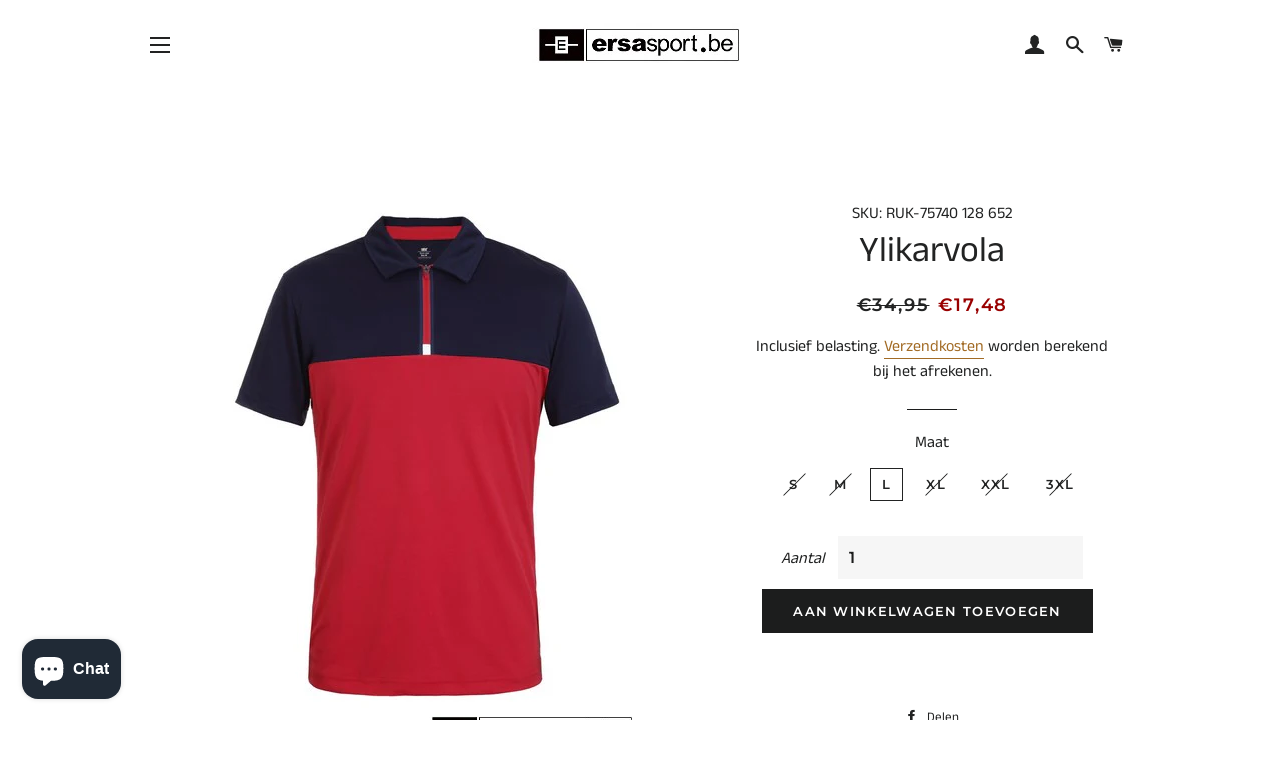

--- FILE ---
content_type: text/html; charset=utf-8
request_url: https://ersasport.be/products/ylikarvola-1
body_size: 33869
content:
<!doctype html>
<html class="no-js" lang="nl">
<head>

  <!-- Basic page needs ================================================== -->
  <meta charset="utf-8">
  <meta http-equiv="X-UA-Compatible" content="IE=edge,chrome=1">

  
    <link rel="shortcut icon" href="//ersasport.be/cdn/shop/files/ersa_logo_klein_32x32.jpg?v=1614781099" type="image/png" />
  

  <!-- Title and description ================================================== -->
  <title>
  Ylikarvola &ndash; ERSA Sport
  </title>

  

  <!-- Helpers ================================================== -->
  <!-- /snippets/social-meta-tags.liquid -->




<meta property="og:site_name" content="ERSA Sport">
<meta property="og:url" content="https://ersasport.be/products/ylikarvola-1">
<meta property="og:title" content="Ylikarvola">
<meta property="og:type" content="product">
<meta property="og:description" content="ERSA Sport">

  <meta property="og:price:amount" content="17,48">
  <meta property="og:price:currency" content="EUR">

<meta property="og:image" content="http://ersasport.be/cdn/shop/products/5_75740_128_R_652_1200x1200.jpg?v=1699887928"><meta property="og:image" content="http://ersasport.be/cdn/shop/products/defaultImage_2f2368cc-cc41-4162-bce5-29828dc4a84d_1200x1200.jpg?v=1580892527">
<meta property="og:image:secure_url" content="https://ersasport.be/cdn/shop/products/5_75740_128_R_652_1200x1200.jpg?v=1699887928"><meta property="og:image:secure_url" content="https://ersasport.be/cdn/shop/products/defaultImage_2f2368cc-cc41-4162-bce5-29828dc4a84d_1200x1200.jpg?v=1580892527">


<meta name="twitter:card" content="summary_large_image">
<meta name="twitter:title" content="Ylikarvola">
<meta name="twitter:description" content="ERSA Sport">

  <link rel="canonical" href="https://ersasport.be/products/ylikarvola-1">
  <meta name="viewport" content="width=device-width,initial-scale=1,shrink-to-fit=no">
  <meta name="theme-color" content="#1c1d1d">

  <!-- CSS ================================================== -->
  <link href="//ersasport.be/cdn/shop/t/3/assets/timber.scss.css?v=71857270430945983641759259930" rel="stylesheet" type="text/css" media="all" />
  <link href="//ersasport.be/cdn/shop/t/3/assets/theme.scss.css?v=64296860233487758681759259928" rel="stylesheet" type="text/css" media="all" />

  <!-- Sections ================================================== -->
  <script>
    window.theme = window.theme || {};
    theme.strings = {
      zoomClose: "Sluiten (esc)",
      zoomPrev: "Vorige (pijltoets links)",
      zoomNext: "Volgende (pijltoets rechts)",
      moneyFormat: "€{{amount_with_comma_separator}}",
      addressError: "Fout bij het opzoeken van dat adres",
      addressNoResults: "Geen resultaten voor dat adres",
      addressQueryLimit: "U hebt de gebruikslimiet van de Google API overschreden. Overweeg een upgrade naar een \u003ca href=\"https:\/\/developers.google.com\/maps\/premium\/usage-limits\"\u003ePremium-pakket\u003c\/a\u003e.",
      authError: "Er is een probleem opgetreden bij het verifiëren van uw Google Maps-account.",
      cartEmpty: "Uw winkelwagen is leeg.",
      cartCookie: "Schakel cookies in om de winkelwagen te gebruiken",
      cartSavings: "U bespaart [savings]"
    };
    theme.settings = {
      cartType: "page",
      gridType: "collage"
    };
  </script>

  <script src="//ersasport.be/cdn/shop/t/3/assets/jquery-2.2.3.min.js?v=58211863146907186831602833759" type="text/javascript"></script>

  <script src="//ersasport.be/cdn/shop/t/3/assets/lazysizes.min.js?v=37531750901115495291602833760" async="async"></script>

  <script src="//ersasport.be/cdn/shop/t/3/assets/theme.js?v=35758041762444234641622976828" defer="defer"></script>

  <!-- Header hook for plugins ================================================== -->
  <script>window.performance && window.performance.mark && window.performance.mark('shopify.content_for_header.start');</script><meta id="shopify-digital-wallet" name="shopify-digital-wallet" content="/7612956735/digital_wallets/dialog">
<meta name="shopify-checkout-api-token" content="ef3130ffddb814ba0d34fae363602d29">
<meta id="in-context-paypal-metadata" data-shop-id="7612956735" data-venmo-supported="false" data-environment="production" data-locale="nl_NL" data-paypal-v4="true" data-currency="EUR">
<link rel="alternate" type="application/json+oembed" href="https://ersasport.be/products/ylikarvola-1.oembed">
<script async="async" src="/checkouts/internal/preloads.js?locale=nl-BE"></script>
<link rel="preconnect" href="https://shop.app" crossorigin="anonymous">
<script async="async" src="https://shop.app/checkouts/internal/preloads.js?locale=nl-BE&shop_id=7612956735" crossorigin="anonymous"></script>
<script id="apple-pay-shop-capabilities" type="application/json">{"shopId":7612956735,"countryCode":"BE","currencyCode":"EUR","merchantCapabilities":["supports3DS"],"merchantId":"gid:\/\/shopify\/Shop\/7612956735","merchantName":"ERSA Sport","requiredBillingContactFields":["postalAddress","email","phone"],"requiredShippingContactFields":["postalAddress","email","phone"],"shippingType":"shipping","supportedNetworks":["visa","maestro","masterCard","amex"],"total":{"type":"pending","label":"ERSA Sport","amount":"1.00"},"shopifyPaymentsEnabled":true,"supportsSubscriptions":true}</script>
<script id="shopify-features" type="application/json">{"accessToken":"ef3130ffddb814ba0d34fae363602d29","betas":["rich-media-storefront-analytics"],"domain":"ersasport.be","predictiveSearch":true,"shopId":7612956735,"locale":"nl"}</script>
<script>var Shopify = Shopify || {};
Shopify.shop = "demowebshop5.myshopify.com";
Shopify.locale = "nl";
Shopify.currency = {"active":"EUR","rate":"1.0"};
Shopify.country = "BE";
Shopify.theme = {"name":"TEST APP _ KOPIE THEMA","id":83247759423,"schema_name":"Brooklyn","schema_version":"12.0.1","theme_store_id":730,"role":"main"};
Shopify.theme.handle = "null";
Shopify.theme.style = {"id":null,"handle":null};
Shopify.cdnHost = "ersasport.be/cdn";
Shopify.routes = Shopify.routes || {};
Shopify.routes.root = "/";</script>
<script type="module">!function(o){(o.Shopify=o.Shopify||{}).modules=!0}(window);</script>
<script>!function(o){function n(){var o=[];function n(){o.push(Array.prototype.slice.apply(arguments))}return n.q=o,n}var t=o.Shopify=o.Shopify||{};t.loadFeatures=n(),t.autoloadFeatures=n()}(window);</script>
<script>
  window.ShopifyPay = window.ShopifyPay || {};
  window.ShopifyPay.apiHost = "shop.app\/pay";
  window.ShopifyPay.redirectState = null;
</script>
<script id="shop-js-analytics" type="application/json">{"pageType":"product"}</script>
<script defer="defer" async type="module" src="//ersasport.be/cdn/shopifycloud/shop-js/modules/v2/client.init-shop-cart-sync_vOV-a8uK.nl.esm.js"></script>
<script defer="defer" async type="module" src="//ersasport.be/cdn/shopifycloud/shop-js/modules/v2/chunk.common_CJhj07vB.esm.js"></script>
<script defer="defer" async type="module" src="//ersasport.be/cdn/shopifycloud/shop-js/modules/v2/chunk.modal_CUgVXUZf.esm.js"></script>
<script type="module">
  await import("//ersasport.be/cdn/shopifycloud/shop-js/modules/v2/client.init-shop-cart-sync_vOV-a8uK.nl.esm.js");
await import("//ersasport.be/cdn/shopifycloud/shop-js/modules/v2/chunk.common_CJhj07vB.esm.js");
await import("//ersasport.be/cdn/shopifycloud/shop-js/modules/v2/chunk.modal_CUgVXUZf.esm.js");

  window.Shopify.SignInWithShop?.initShopCartSync?.({"fedCMEnabled":true,"windoidEnabled":true});

</script>
<script>
  window.Shopify = window.Shopify || {};
  if (!window.Shopify.featureAssets) window.Shopify.featureAssets = {};
  window.Shopify.featureAssets['shop-js'] = {"shop-cart-sync":["modules/v2/client.shop-cart-sync_BXFoCcTc.nl.esm.js","modules/v2/chunk.common_CJhj07vB.esm.js","modules/v2/chunk.modal_CUgVXUZf.esm.js"],"init-fed-cm":["modules/v2/client.init-fed-cm_BrMTCua_.nl.esm.js","modules/v2/chunk.common_CJhj07vB.esm.js","modules/v2/chunk.modal_CUgVXUZf.esm.js"],"init-shop-email-lookup-coordinator":["modules/v2/client.init-shop-email-lookup-coordinator_BNYBSeU_.nl.esm.js","modules/v2/chunk.common_CJhj07vB.esm.js","modules/v2/chunk.modal_CUgVXUZf.esm.js"],"init-windoid":["modules/v2/client.init-windoid_CWCaoIdT.nl.esm.js","modules/v2/chunk.common_CJhj07vB.esm.js","modules/v2/chunk.modal_CUgVXUZf.esm.js"],"shop-button":["modules/v2/client.shop-button_DHPWWyFt.nl.esm.js","modules/v2/chunk.common_CJhj07vB.esm.js","modules/v2/chunk.modal_CUgVXUZf.esm.js"],"shop-cash-offers":["modules/v2/client.shop-cash-offers_DkrRGug0.nl.esm.js","modules/v2/chunk.common_CJhj07vB.esm.js","modules/v2/chunk.modal_CUgVXUZf.esm.js"],"shop-toast-manager":["modules/v2/client.shop-toast-manager_gEGA2pId.nl.esm.js","modules/v2/chunk.common_CJhj07vB.esm.js","modules/v2/chunk.modal_CUgVXUZf.esm.js"],"init-shop-cart-sync":["modules/v2/client.init-shop-cart-sync_vOV-a8uK.nl.esm.js","modules/v2/chunk.common_CJhj07vB.esm.js","modules/v2/chunk.modal_CUgVXUZf.esm.js"],"init-customer-accounts-sign-up":["modules/v2/client.init-customer-accounts-sign-up_DgkqQ-gA.nl.esm.js","modules/v2/client.shop-login-button_Cfex_xfE.nl.esm.js","modules/v2/chunk.common_CJhj07vB.esm.js","modules/v2/chunk.modal_CUgVXUZf.esm.js"],"pay-button":["modules/v2/client.pay-button_C5ffEwyD.nl.esm.js","modules/v2/chunk.common_CJhj07vB.esm.js","modules/v2/chunk.modal_CUgVXUZf.esm.js"],"init-customer-accounts":["modules/v2/client.init-customer-accounts_BXXDvmMv.nl.esm.js","modules/v2/client.shop-login-button_Cfex_xfE.nl.esm.js","modules/v2/chunk.common_CJhj07vB.esm.js","modules/v2/chunk.modal_CUgVXUZf.esm.js"],"avatar":["modules/v2/client.avatar_BTnouDA3.nl.esm.js"],"init-shop-for-new-customer-accounts":["modules/v2/client.init-shop-for-new-customer-accounts_BNCHBxRp.nl.esm.js","modules/v2/client.shop-login-button_Cfex_xfE.nl.esm.js","modules/v2/chunk.common_CJhj07vB.esm.js","modules/v2/chunk.modal_CUgVXUZf.esm.js"],"shop-follow-button":["modules/v2/client.shop-follow-button_BBFyycLo.nl.esm.js","modules/v2/chunk.common_CJhj07vB.esm.js","modules/v2/chunk.modal_CUgVXUZf.esm.js"],"checkout-modal":["modules/v2/client.checkout-modal_CAl1mkDZ.nl.esm.js","modules/v2/chunk.common_CJhj07vB.esm.js","modules/v2/chunk.modal_CUgVXUZf.esm.js"],"shop-login-button":["modules/v2/client.shop-login-button_Cfex_xfE.nl.esm.js","modules/v2/chunk.common_CJhj07vB.esm.js","modules/v2/chunk.modal_CUgVXUZf.esm.js"],"lead-capture":["modules/v2/client.lead-capture_Drczia_q.nl.esm.js","modules/v2/chunk.common_CJhj07vB.esm.js","modules/v2/chunk.modal_CUgVXUZf.esm.js"],"shop-login":["modules/v2/client.shop-login_WnrjWA38.nl.esm.js","modules/v2/chunk.common_CJhj07vB.esm.js","modules/v2/chunk.modal_CUgVXUZf.esm.js"],"payment-terms":["modules/v2/client.payment-terms_CJxlri54.nl.esm.js","modules/v2/chunk.common_CJhj07vB.esm.js","modules/v2/chunk.modal_CUgVXUZf.esm.js"]};
</script>
<script id="__st">var __st={"a":7612956735,"offset":3600,"reqid":"a653dd4c-b640-44ad-a2c4-dfd83de252cb-1770151487","pageurl":"ersasport.be\/products\/ylikarvola-1","u":"e142ab3899d0","p":"product","rtyp":"product","rid":4477272490047};</script>
<script>window.ShopifyPaypalV4VisibilityTracking = true;</script>
<script id="captcha-bootstrap">!function(){'use strict';const t='contact',e='account',n='new_comment',o=[[t,t],['blogs',n],['comments',n],[t,'customer']],c=[[e,'customer_login'],[e,'guest_login'],[e,'recover_customer_password'],[e,'create_customer']],r=t=>t.map((([t,e])=>`form[action*='/${t}']:not([data-nocaptcha='true']) input[name='form_type'][value='${e}']`)).join(','),a=t=>()=>t?[...document.querySelectorAll(t)].map((t=>t.form)):[];function s(){const t=[...o],e=r(t);return a(e)}const i='password',u='form_key',d=['recaptcha-v3-token','g-recaptcha-response','h-captcha-response',i],f=()=>{try{return window.sessionStorage}catch{return}},m='__shopify_v',_=t=>t.elements[u];function p(t,e,n=!1){try{const o=window.sessionStorage,c=JSON.parse(o.getItem(e)),{data:r}=function(t){const{data:e,action:n}=t;return t[m]||n?{data:e,action:n}:{data:t,action:n}}(c);for(const[e,n]of Object.entries(r))t.elements[e]&&(t.elements[e].value=n);n&&o.removeItem(e)}catch(o){console.error('form repopulation failed',{error:o})}}const l='form_type',E='cptcha';function T(t){t.dataset[E]=!0}const w=window,h=w.document,L='Shopify',v='ce_forms',y='captcha';let A=!1;((t,e)=>{const n=(g='f06e6c50-85a8-45c8-87d0-21a2b65856fe',I='https://cdn.shopify.com/shopifycloud/storefront-forms-hcaptcha/ce_storefront_forms_captcha_hcaptcha.v1.5.2.iife.js',D={infoText:'Beschermd door hCaptcha',privacyText:'Privacy',termsText:'Voorwaarden'},(t,e,n)=>{const o=w[L][v],c=o.bindForm;if(c)return c(t,g,e,D).then(n);var r;o.q.push([[t,g,e,D],n]),r=I,A||(h.body.append(Object.assign(h.createElement('script'),{id:'captcha-provider',async:!0,src:r})),A=!0)});var g,I,D;w[L]=w[L]||{},w[L][v]=w[L][v]||{},w[L][v].q=[],w[L][y]=w[L][y]||{},w[L][y].protect=function(t,e){n(t,void 0,e),T(t)},Object.freeze(w[L][y]),function(t,e,n,w,h,L){const[v,y,A,g]=function(t,e,n){const i=e?o:[],u=t?c:[],d=[...i,...u],f=r(d),m=r(i),_=r(d.filter((([t,e])=>n.includes(e))));return[a(f),a(m),a(_),s()]}(w,h,L),I=t=>{const e=t.target;return e instanceof HTMLFormElement?e:e&&e.form},D=t=>v().includes(t);t.addEventListener('submit',(t=>{const e=I(t);if(!e)return;const n=D(e)&&!e.dataset.hcaptchaBound&&!e.dataset.recaptchaBound,o=_(e),c=g().includes(e)&&(!o||!o.value);(n||c)&&t.preventDefault(),c&&!n&&(function(t){try{if(!f())return;!function(t){const e=f();if(!e)return;const n=_(t);if(!n)return;const o=n.value;o&&e.removeItem(o)}(t);const e=Array.from(Array(32),(()=>Math.random().toString(36)[2])).join('');!function(t,e){_(t)||t.append(Object.assign(document.createElement('input'),{type:'hidden',name:u})),t.elements[u].value=e}(t,e),function(t,e){const n=f();if(!n)return;const o=[...t.querySelectorAll(`input[type='${i}']`)].map((({name:t})=>t)),c=[...d,...o],r={};for(const[a,s]of new FormData(t).entries())c.includes(a)||(r[a]=s);n.setItem(e,JSON.stringify({[m]:1,action:t.action,data:r}))}(t,e)}catch(e){console.error('failed to persist form',e)}}(e),e.submit())}));const S=(t,e)=>{t&&!t.dataset[E]&&(n(t,e.some((e=>e===t))),T(t))};for(const o of['focusin','change'])t.addEventListener(o,(t=>{const e=I(t);D(e)&&S(e,y())}));const B=e.get('form_key'),M=e.get(l),P=B&&M;t.addEventListener('DOMContentLoaded',(()=>{const t=y();if(P)for(const e of t)e.elements[l].value===M&&p(e,B);[...new Set([...A(),...v().filter((t=>'true'===t.dataset.shopifyCaptcha))])].forEach((e=>S(e,t)))}))}(h,new URLSearchParams(w.location.search),n,t,e,['guest_login'])})(!0,!0)}();</script>
<script integrity="sha256-4kQ18oKyAcykRKYeNunJcIwy7WH5gtpwJnB7kiuLZ1E=" data-source-attribution="shopify.loadfeatures" defer="defer" src="//ersasport.be/cdn/shopifycloud/storefront/assets/storefront/load_feature-a0a9edcb.js" crossorigin="anonymous"></script>
<script crossorigin="anonymous" defer="defer" src="//ersasport.be/cdn/shopifycloud/storefront/assets/shopify_pay/storefront-65b4c6d7.js?v=20250812"></script>
<script data-source-attribution="shopify.dynamic_checkout.dynamic.init">var Shopify=Shopify||{};Shopify.PaymentButton=Shopify.PaymentButton||{isStorefrontPortableWallets:!0,init:function(){window.Shopify.PaymentButton.init=function(){};var t=document.createElement("script");t.src="https://ersasport.be/cdn/shopifycloud/portable-wallets/latest/portable-wallets.nl.js",t.type="module",document.head.appendChild(t)}};
</script>
<script data-source-attribution="shopify.dynamic_checkout.buyer_consent">
  function portableWalletsHideBuyerConsent(e){var t=document.getElementById("shopify-buyer-consent"),n=document.getElementById("shopify-subscription-policy-button");t&&n&&(t.classList.add("hidden"),t.setAttribute("aria-hidden","true"),n.removeEventListener("click",e))}function portableWalletsShowBuyerConsent(e){var t=document.getElementById("shopify-buyer-consent"),n=document.getElementById("shopify-subscription-policy-button");t&&n&&(t.classList.remove("hidden"),t.removeAttribute("aria-hidden"),n.addEventListener("click",e))}window.Shopify?.PaymentButton&&(window.Shopify.PaymentButton.hideBuyerConsent=portableWalletsHideBuyerConsent,window.Shopify.PaymentButton.showBuyerConsent=portableWalletsShowBuyerConsent);
</script>
<script data-source-attribution="shopify.dynamic_checkout.cart.bootstrap">document.addEventListener("DOMContentLoaded",(function(){function t(){return document.querySelector("shopify-accelerated-checkout-cart, shopify-accelerated-checkout")}if(t())Shopify.PaymentButton.init();else{new MutationObserver((function(e,n){t()&&(Shopify.PaymentButton.init(),n.disconnect())})).observe(document.body,{childList:!0,subtree:!0})}}));
</script>
<link id="shopify-accelerated-checkout-styles" rel="stylesheet" media="screen" href="https://ersasport.be/cdn/shopifycloud/portable-wallets/latest/accelerated-checkout-backwards-compat.css" crossorigin="anonymous">
<style id="shopify-accelerated-checkout-cart">
        #shopify-buyer-consent {
  margin-top: 1em;
  display: inline-block;
  width: 100%;
}

#shopify-buyer-consent.hidden {
  display: none;
}

#shopify-subscription-policy-button {
  background: none;
  border: none;
  padding: 0;
  text-decoration: underline;
  font-size: inherit;
  cursor: pointer;
}

#shopify-subscription-policy-button::before {
  box-shadow: none;
}

      </style>

<script>window.performance && window.performance.mark && window.performance.mark('shopify.content_for_header.end');</script>

  <script src="//ersasport.be/cdn/shop/t/3/assets/modernizr.min.js?v=21391054748206432451602833760" type="text/javascript"></script>

  
  


<style>
    .iti {
        position: relative;
        display: inline-block;
    }
    .iti * {
        box-sizing: border-box;
        -moz-box-sizing: border-box;
    }
    .iti__hide {
        display: none;
    }
    .iti__v-hide {
        visibility: hidden;
    }
    .iti input,
    .iti input[type="tel"],
    .iti input[type="text"] {
        position: relative;
        z-index: 0;
        margin-top: 0 !important;
        margin-bottom: 0 !important;
        padding-right: 36px;
        margin-right: 0;
    }
    .iti__flag-container {
        position: absolute;
        top: 0;
        bottom: 0;
        right: 0;
        padding: 1px;
    }
    .iti__selected-flag {
        z-index: 1;
        position: relative;
        display: flex;
        align-items: center;
        height: 100%;
        padding: 0 6px 0 8px;
    }
    .iti__arrow {
        margin-left: 6px;
        width: 0;
        height: 0;
        border-left: 3px solid transparent;
        border-right: 3px solid transparent;
        border-top: 4px solid #555;
    }
    .iti__arrow--up {
        border-top: none;
        border-bottom: 4px solid #555;
    }
    .iti__country-list {
        position: absolute;
        z-index: 2;
        list-style: none;
        text-align: left;
        padding: 0;
        margin: 0 0 0 -1px;
        box-shadow: 1px 1px 4px rgba(0, 0, 0, 0.2);
        background-color: #fff;
        border: 1px solid #ccc;
        white-space: nowrap;
        max-height: 200px;
        overflow-y: scroll;
        -webkit-overflow-scrolling: touch;
    }
    .iti__country-list--dropup {
        bottom: 100%;
        margin-bottom: -1px;
    }
    @media (max-width: 500px) {
        .iti__country-list {
            white-space: normal;
        }
    }
    .iti__flag-box {
        display: inline-block;
        width: 20px;
    }
    .iti__divider {
        padding-bottom: 5px;
        margin-bottom: 5px;
        border-bottom: 1px solid #ccc;
    }
    .iti__country {
        padding: 5px 10px;
        outline: 0;
    }
    .iti__dial-code {
        color: #999;
    }
    .iti__country.iti__highlight {
        background-color: rgba(0, 0, 0, 0.05);
    }
    .iti__country-name,
    .iti__dial-code,
    .iti__flag-box {
        vertical-align: middle;
    }
    .iti__country-name,
    .iti__flag-box {
        margin-right: 6px;
    }
    .iti--allow-dropdown input,
    .iti--allow-dropdown input[type="tel"],
    .iti--allow-dropdown input[type="text"],
    .iti--separate-dial-code input,
    .iti--separate-dial-code input[type="tel"],
    .iti--separate-dial-code input[type="text"] {
        padding-right: 6px;
        padding-left: 52px;
        margin-left: 0;
    }
    .iti--allow-dropdown .iti__flag-container,
    .iti--separate-dial-code .iti__flag-container {
        right: auto;
        left: 0;
    }
    .iti--allow-dropdown .iti__flag-container:hover {
        cursor: pointer;
    }
    .iti--allow-dropdown .iti__flag-container:hover .iti__selected-flag {
        background-color: rgba(0, 0, 0, 0.05);
    }
    .iti--allow-dropdown input[disabled] + .iti__flag-container:hover,
    .iti--allow-dropdown input[readonly] + .iti__flag-container:hover {
        cursor: default;
    }
    .iti--allow-dropdown input[disabled] + .iti__flag-container:hover .iti__selected-flag,
    .iti--allow-dropdown input[readonly] + .iti__flag-container:hover .iti__selected-flag {
        background-color: transparent;
    }
    .iti--separate-dial-code .iti__selected-flag {
        background-color: rgba(0, 0, 0, 0.05);
    }
    .iti--separate-dial-code .iti__selected-dial-code {
        margin-left: 6px;
    }
    .iti--container {
        position: absolute;
        top: -1000px;
        left: -1000px;
        z-index: 1060;
        padding: 1px;
    }
    .iti--container:hover {
        cursor: pointer;
    }
    .iti-mobile .iti--container {
        top: 30px;
        bottom: 30px;
        left: 30px;
        right: 30px;
        position: fixed;
    }
    .iti-mobile .iti__country-list {
        max-height: 100%;
        width: 100%;
    }
    .iti-mobile .iti__country {
        padding: 10px 10px;
        line-height: 1.5em;
    }
    .iti__flag {
        width: 20px;
    }
    .iti__flag.iti__be {
        width: 18px;
    }
    .iti__flag.iti__ch {
        width: 15px;
    }
    .iti__flag.iti__mc {
        width: 19px;
    }
    .iti__flag.iti__ne {
        width: 18px;
    }
    .iti__flag.iti__np {
        width: 13px;
    }
    .iti__flag.iti__va {
        width: 15px;
    }
    @media (-webkit-min-device-pixel-ratio: 2), (min-resolution: 192dpi) {
        .iti__flag {
            background-size: 5652px 15px;
        }
    }
    .iti__flag.iti__ac {
        height: 10px;
        background-position: 0 0;
    }
    .iti__flag.iti__ad {
        height: 14px;
        background-position: -22px 0;
    }
    .iti__flag.iti__ae {
        height: 10px;
        background-position: -44px 0;
    }
    .iti__flag.iti__af {
        height: 14px;
        background-position: -66px 0;
    }
    .iti__flag.iti__ag {
        height: 14px;
        background-position: -88px 0;
    }
    .iti__flag.iti__ai {
        height: 10px;
        background-position: -110px 0;
    }
    .iti__flag.iti__al {
        height: 15px;
        background-position: -132px 0;
    }
    .iti__flag.iti__am {
        height: 10px;
        background-position: -154px 0;
    }
    .iti__flag.iti__ao {
        height: 14px;
        background-position: -176px 0;
    }
    .iti__flag.iti__aq {
        height: 14px;
        background-position: -198px 0;
    }
    .iti__flag.iti__ar {
        height: 13px;
        background-position: -220px 0;
    }
    .iti__flag.iti__as {
        height: 10px;
        background-position: -242px 0;
    }
    .iti__flag.iti__at {
        height: 14px;
        background-position: -264px 0;
    }
    .iti__flag.iti__au {
        height: 10px;
        background-position: -286px 0;
    }
    .iti__flag.iti__aw {
        height: 14px;
        background-position: -308px 0;
    }
    .iti__flag.iti__ax {
        height: 13px;
        background-position: -330px 0;
    }
    .iti__flag.iti__az {
        height: 10px;
        background-position: -352px 0;
    }
    .iti__flag.iti__ba {
        height: 10px;
        background-position: -374px 0;
    }
    .iti__flag.iti__bb {
        height: 14px;
        background-position: -396px 0;
    }
    .iti__flag.iti__bd {
        height: 12px;
        background-position: -418px 0;
    }
    .iti__flag.iti__be {
        height: 15px;
        background-position: -440px 0;
    }
    .iti__flag.iti__bf {
        height: 14px;
        background-position: -460px 0;
    }
    .iti__flag.iti__bg {
        height: 12px;
        background-position: -482px 0;
    }
    .iti__flag.iti__bh {
        height: 12px;
        background-position: -504px 0;
    }
    .iti__flag.iti__bi {
        height: 12px;
        background-position: -526px 0;
    }
    .iti__flag.iti__bj {
        height: 14px;
        background-position: -548px 0;
    }
    .iti__flag.iti__bl {
        height: 14px;
        background-position: -570px 0;
    }
    .iti__flag.iti__bm {
        height: 10px;
        background-position: -592px 0;
    }
    .iti__flag.iti__bn {
        height: 10px;
        background-position: -614px 0;
    }
    .iti__flag.iti__bo {
        height: 14px;
        background-position: -636px 0;
    }
    .iti__flag.iti__bq {
        height: 14px;
        background-position: -658px 0;
    }
    .iti__flag.iti__br {
        height: 14px;
        background-position: -680px 0;
    }
    .iti__flag.iti__bs {
        height: 10px;
        background-position: -702px 0;
    }
    .iti__flag.iti__bt {
        height: 14px;
        background-position: -724px 0;
    }
    .iti__flag.iti__bv {
        height: 15px;
        background-position: -746px 0;
    }
    .iti__flag.iti__bw {
        height: 14px;
        background-position: -768px 0;
    }
    .iti__flag.iti__by {
        height: 10px;
        background-position: -790px 0;
    }
    .iti__flag.iti__bz {
        height: 14px;
        background-position: -812px 0;
    }
    .iti__flag.iti__ca {
        height: 10px;
        background-position: -834px 0;
    }
    .iti__flag.iti__cc {
        height: 10px;
        background-position: -856px 0;
    }
    .iti__flag.iti__cd {
        height: 15px;
        background-position: -878px 0;
    }
    .iti__flag.iti__cf {
        height: 14px;
        background-position: -900px 0;
    }
    .iti__flag.iti__cg {
        height: 14px;
        background-position: -922px 0;
    }
    .iti__flag.iti__ch {
        height: 15px;
        background-position: -944px 0;
    }
    .iti__flag.iti__ci {
        height: 14px;
        background-position: -961px 0;
    }
    .iti__flag.iti__ck {
        height: 10px;
        background-position: -983px 0;
    }
    .iti__flag.iti__cl {
        height: 14px;
        background-position: -1005px 0;
    }
    .iti__flag.iti__cm {
        height: 14px;
        background-position: -1027px 0;
    }
    .iti__flag.iti__cn {
        height: 14px;
        background-position: -1049px 0;
    }
    .iti__flag.iti__co {
        height: 14px;
        background-position: -1071px 0;
    }
    .iti__flag.iti__cp {
        height: 14px;
        background-position: -1093px 0;
    }
    .iti__flag.iti__cr {
        height: 12px;
        background-position: -1115px 0;
    }
    .iti__flag.iti__cu {
        height: 10px;
        background-position: -1137px 0;
    }
    .iti__flag.iti__cv {
        height: 12px;
        background-position: -1159px 0;
    }
    .iti__flag.iti__cw {
        height: 14px;
        background-position: -1181px 0;
    }
    .iti__flag.iti__cx {
        height: 10px;
        background-position: -1203px 0;
    }
    .iti__flag.iti__cy {
        height: 14px;
        background-position: -1225px 0;
    }
    .iti__flag.iti__cz {
        height: 14px;
        background-position: -1247px 0;
    }
    .iti__flag.iti__de {
        height: 12px;
        background-position: -1269px 0;
    }
    .iti__flag.iti__dg {
        height: 10px;
        background-position: -1291px 0;
    }
    .iti__flag.iti__dj {
        height: 14px;
        background-position: -1313px 0;
    }
    .iti__flag.iti__dk {
        height: 15px;
        background-position: -1335px 0;
    }
    .iti__flag.iti__dm {
        height: 10px;
        background-position: -1357px 0;
    }
    .iti__flag.iti__do {
        height: 14px;
        background-position: -1379px 0;
    }
    .iti__flag.iti__dz {
        height: 14px;
        background-position: -1401px 0;
    }
    .iti__flag.iti__ea {
        height: 14px;
        background-position: -1423px 0;
    }
    .iti__flag.iti__ec {
        height: 14px;
        background-position: -1445px 0;
    }
    .iti__flag.iti__ee {
        height: 13px;
        background-position: -1467px 0;
    }
    .iti__flag.iti__eg {
        height: 14px;
        background-position: -1489px 0;
    }
    .iti__flag.iti__eh {
        height: 10px;
        background-position: -1511px 0;
    }
    .iti__flag.iti__er {
        height: 10px;
        background-position: -1533px 0;
    }
    .iti__flag.iti__es {
        height: 14px;
        background-position: -1555px 0;
    }
    .iti__flag.iti__et {
        height: 10px;
        background-position: -1577px 0;
    }
    .iti__flag.iti__eu {
        height: 14px;
        background-position: -1599px 0;
    }
    .iti__flag.iti__fi {
        height: 12px;
        background-position: -1621px 0;
    }
    .iti__flag.iti__fj {
        height: 10px;
        background-position: -1643px 0;
    }
    .iti__flag.iti__fk {
        height: 10px;
        background-position: -1665px 0;
    }
    .iti__flag.iti__fm {
        height: 11px;
        background-position: -1687px 0;
    }
    .iti__flag.iti__fo {
        height: 15px;
        background-position: -1709px 0;
    }
    .iti__flag.iti__fr {
        height: 14px;
        background-position: -1731px 0;
    }
    .iti__flag.iti__ga {
        height: 15px;
        background-position: -1753px 0;
    }
    .iti__flag.iti__gb {
        height: 10px;
        background-position: -1775px 0;
    }
    .iti__flag.iti__gd {
        height: 12px;
        background-position: -1797px 0;
    }
    .iti__flag.iti__ge {
        height: 14px;
        background-position: -1819px 0;
    }
    .iti__flag.iti__gf {
        height: 14px;
        background-position: -1841px 0;
    }
    .iti__flag.iti__gg {
        height: 14px;
        background-position: -1863px 0;
    }
    .iti__flag.iti__gh {
        height: 14px;
        background-position: -1885px 0;
    }
    .iti__flag.iti__gi {
        height: 10px;
        background-position: -1907px 0;
    }
    .iti__flag.iti__gl {
        height: 14px;
        background-position: -1929px 0;
    }
    .iti__flag.iti__gm {
        height: 14px;
        background-position: -1951px 0;
    }
    .iti__flag.iti__gn {
        height: 14px;
        background-position: -1973px 0;
    }
    .iti__flag.iti__gp {
        height: 14px;
        background-position: -1995px 0;
    }
    .iti__flag.iti__gq {
        height: 14px;
        background-position: -2017px 0;
    }
    .iti__flag.iti__gr {
        height: 14px;
        background-position: -2039px 0;
    }
    .iti__flag.iti__gs {
        height: 10px;
        background-position: -2061px 0;
    }
    .iti__flag.iti__gt {
        height: 13px;
        background-position: -2083px 0;
    }
    .iti__flag.iti__gu {
        height: 11px;
        background-position: -2105px 0;
    }
    .iti__flag.iti__gw {
        height: 10px;
        background-position: -2127px 0;
    }
    .iti__flag.iti__gy {
        height: 12px;
        background-position: -2149px 0;
    }
    .iti__flag.iti__hk {
        height: 14px;
        background-position: -2171px 0;
    }
    .iti__flag.iti__hm {
        height: 10px;
        background-position: -2193px 0;
    }
    .iti__flag.iti__hn {
        height: 10px;
        background-position: -2215px 0;
    }
    .iti__flag.iti__hr {
        height: 10px;
        background-position: -2237px 0;
    }
    .iti__flag.iti__ht {
        height: 12px;
        background-position: -2259px 0;
    }
    .iti__flag.iti__hu {
        height: 10px;
        background-position: -2281px 0;
    }
    .iti__flag.iti__ic {
        height: 14px;
        background-position: -2303px 0;
    }
    .iti__flag.iti__id {
        height: 14px;
        background-position: -2325px 0;
    }
    .iti__flag.iti__ie {
        height: 10px;
        background-position: -2347px 0;
    }
    .iti__flag.iti__il {
        height: 15px;
        background-position: -2369px 0;
    }
    .iti__flag.iti__im {
        height: 10px;
        background-position: -2391px 0;
    }
    .iti__flag.iti__in {
        height: 14px;
        background-position: -2413px 0;
    }
    .iti__flag.iti__io {
        height: 10px;
        background-position: -2435px 0;
    }
    .iti__flag.iti__iq {
        height: 14px;
        background-position: -2457px 0;
    }
    .iti__flag.iti__ir {
        height: 12px;
        background-position: -2479px 0;
    }
    .iti__flag.iti__is {
        height: 15px;
        background-position: -2501px 0;
    }
    .iti__flag.iti__it {
        height: 14px;
        background-position: -2523px 0;
    }
    .iti__flag.iti__je {
        height: 12px;
        background-position: -2545px 0;
    }
    .iti__flag.iti__jm {
        height: 10px;
        background-position: -2567px 0;
    }
    .iti__flag.iti__jo {
        height: 10px;
        background-position: -2589px 0;
    }
    .iti__flag.iti__jp {
        height: 14px;
        background-position: -2611px 0;
    }
    .iti__flag.iti__ke {
        height: 14px;
        background-position: -2633px 0;
    }
    .iti__flag.iti__kg {
        height: 12px;
        background-position: -2655px 0;
    }
    .iti__flag.iti__kh {
        height: 13px;
        background-position: -2677px 0;
    }
    .iti__flag.iti__ki {
        height: 10px;
        background-position: -2699px 0;
    }
    .iti__flag.iti__km {
        height: 12px;
        background-position: -2721px 0;
    }
    .iti__flag.iti__kn {
        height: 14px;
        background-position: -2743px 0;
    }
    .iti__flag.iti__kp {
        height: 10px;
        background-position: -2765px 0;
    }
    .iti__flag.iti__kr {
        height: 14px;
        background-position: -2787px 0;
    }
    .iti__flag.iti__kw {
        height: 10px;
        background-position: -2809px 0;
    }
    .iti__flag.iti__ky {
        height: 10px;
        background-position: -2831px 0;
    }
    .iti__flag.iti__kz {
        height: 10px;
        background-position: -2853px 0;
    }
    .iti__flag.iti__la {
        height: 14px;
        background-position: -2875px 0;
    }
    .iti__flag.iti__lb {
        height: 14px;
        background-position: -2897px 0;
    }
    .iti__flag.iti__lc {
        height: 10px;
        background-position: -2919px 0;
    }
    .iti__flag.iti__li {
        height: 12px;
        background-position: -2941px 0;
    }
    .iti__flag.iti__lk {
        height: 10px;
        background-position: -2963px 0;
    }
    .iti__flag.iti__lr {
        height: 11px;
        background-position: -2985px 0;
    }
    .iti__flag.iti__ls {
        height: 14px;
        background-position: -3007px 0;
    }
    .iti__flag.iti__lt {
        height: 12px;
        background-position: -3029px 0;
    }
    .iti__flag.iti__lu {
        height: 12px;
        background-position: -3051px 0;
    }
    .iti__flag.iti__lv {
        height: 10px;
        background-position: -3073px 0;
    }
    .iti__flag.iti__ly {
        height: 10px;
        background-position: -3095px 0;
    }
    .iti__flag.iti__ma {
        height: 14px;
        background-position: -3117px 0;
    }
    .iti__flag.iti__mc {
        height: 15px;
        background-position: -3139px 0;
    }
    .iti__flag.iti__md {
        height: 10px;
        background-position: -3160px 0;
    }
    .iti__flag.iti__me {
        height: 10px;
        background-position: -3182px 0;
    }
    .iti__flag.iti__mf {
        height: 14px;
        background-position: -3204px 0;
    }
    .iti__flag.iti__mg {
        height: 14px;
        background-position: -3226px 0;
    }
    .iti__flag.iti__mh {
        height: 11px;
        background-position: -3248px 0;
    }
    .iti__flag.iti__mk {
        height: 10px;
        background-position: -3270px 0;
    }
    .iti__flag.iti__ml {
        height: 14px;
        background-position: -3292px 0;
    }
    .iti__flag.iti__mm {
        height: 14px;
        background-position: -3314px 0;
    }
    .iti__flag.iti__mn {
        height: 10px;
        background-position: -3336px 0;
    }
    .iti__flag.iti__mo {
        height: 14px;
        background-position: -3358px 0;
    }
    .iti__flag.iti__mp {
        height: 10px;
        background-position: -3380px 0;
    }
    .iti__flag.iti__mq {
        height: 14px;
        background-position: -3402px 0;
    }
    .iti__flag.iti__mr {
        height: 14px;
        background-position: -3424px 0;
    }
    .iti__flag.iti__ms {
        height: 10px;
        background-position: -3446px 0;
    }
    .iti__flag.iti__mt {
        height: 14px;
        background-position: -3468px 0;
    }
    .iti__flag.iti__mu {
        height: 14px;
        background-position: -3490px 0;
    }
    .iti__flag.iti__mv {
        height: 14px;
        background-position: -3512px 0;
    }
    .iti__flag.iti__mw {
        height: 14px;
        background-position: -3534px 0;
    }
    .iti__flag.iti__mx {
        height: 12px;
        background-position: -3556px 0;
    }
    .iti__flag.iti__my {
        height: 10px;
        background-position: -3578px 0;
    }
    .iti__flag.iti__mz {
        height: 14px;
        background-position: -3600px 0;
    }
    .iti__flag.iti__na {
        height: 14px;
        background-position: -3622px 0;
    }
    .iti__flag.iti__nc {
        height: 10px;
        background-position: -3644px 0;
    }
    .iti__flag.iti__ne {
        height: 15px;
        background-position: -3666px 0;
    }
    .iti__flag.iti__nf {
        height: 10px;
        background-position: -3686px 0;
    }
    .iti__flag.iti__ng {
        height: 10px;
        background-position: -3708px 0;
    }
    .iti__flag.iti__ni {
        height: 12px;
        background-position: -3730px 0;
    }
    .iti__flag.iti__nl {
        height: 14px;
        background-position: -3752px 0;
    }
    .iti__flag.iti__no {
        height: 15px;
        background-position: -3774px 0;
    }
    .iti__flag.iti__np {
        height: 15px;
        background-position: -3796px 0;
    }
    .iti__flag.iti__nr {
        height: 10px;
        background-position: -3811px 0;
    }
    .iti__flag.iti__nu {
        height: 10px;
        background-position: -3833px 0;
    }
    .iti__flag.iti__nz {
        height: 10px;
        background-position: -3855px 0;
    }
    .iti__flag.iti__om {
        height: 10px;
        background-position: -3877px 0;
    }
    .iti__flag.iti__pa {
        height: 14px;
        background-position: -3899px 0;
    }
    .iti__flag.iti__pe {
        height: 14px;
        background-position: -3921px 0;
    }
    .iti__flag.iti__pf {
        height: 14px;
        background-position: -3943px 0;
    }
    .iti__flag.iti__pg {
        height: 15px;
        background-position: -3965px 0;
    }
    .iti__flag.iti__ph {
        height: 10px;
        background-position: -3987px 0;
    }
    .iti__flag.iti__pk {
        height: 14px;
        background-position: -4009px 0;
    }
    .iti__flag.iti__pl {
        height: 13px;
        background-position: -4031px 0;
    }
    .iti__flag.iti__pm {
        height: 14px;
        background-position: -4053px 0;
    }
    .iti__flag.iti__pn {
        height: 10px;
        background-position: -4075px 0;
    }
    .iti__flag.iti__pr {
        height: 14px;
        background-position: -4097px 0;
    }
    .iti__flag.iti__ps {
        height: 10px;
        background-position: -4119px 0;
    }
    .iti__flag.iti__pt {
        height: 14px;
        background-position: -4141px 0;
    }
    .iti__flag.iti__pw {
        height: 13px;
        background-position: -4163px 0;
    }
    .iti__flag.iti__py {
        height: 11px;
        background-position: -4185px 0;
    }
    .iti__flag.iti__qa {
        height: 8px;
        background-position: -4207px 0;
    }
    .iti__flag.iti__re {
        height: 14px;
        background-position: -4229px 0;
    }
    .iti__flag.iti__ro {
        height: 14px;
        background-position: -4251px 0;
    }
    .iti__flag.iti__rs {
        height: 14px;
        background-position: -4273px 0;
    }
    .iti__flag.iti__ru {
        height: 14px;
        background-position: -4295px 0;
    }
    .iti__flag.iti__rw {
        height: 14px;
        background-position: -4317px 0;
    }
    .iti__flag.iti__sa {
        height: 14px;
        background-position: -4339px 0;
    }
    .iti__flag.iti__sb {
        height: 10px;
        background-position: -4361px 0;
    }
    .iti__flag.iti__sc {
        height: 10px;
        background-position: -4383px 0;
    }
    .iti__flag.iti__sd {
        height: 10px;
        background-position: -4405px 0;
    }
    .iti__flag.iti__se {
        height: 13px;
        background-position: -4427px 0;
    }
    .iti__flag.iti__sg {
        height: 14px;
        background-position: -4449px 0;
    }
    .iti__flag.iti__sh {
        height: 10px;
        background-position: -4471px 0;
    }
    .iti__flag.iti__si {
        height: 10px;
        background-position: -4493px 0;
    }
    .iti__flag.iti__sj {
        height: 15px;
        background-position: -4515px 0;
    }
    .iti__flag.iti__sk {
        height: 14px;
        background-position: -4537px 0;
    }
    .iti__flag.iti__sl {
        height: 14px;
        background-position: -4559px 0;
    }
    .iti__flag.iti__sm {
        height: 15px;
        background-position: -4581px 0;
    }
    .iti__flag.iti__sn {
        height: 14px;
        background-position: -4603px 0;
    }
    .iti__flag.iti__so {
        height: 14px;
        background-position: -4625px 0;
    }
    .iti__flag.iti__sr {
        height: 14px;
        background-position: -4647px 0;
    }
    .iti__flag.iti__ss {
        height: 10px;
        background-position: -4669px 0;
    }
    .iti__flag.iti__st {
        height: 10px;
        background-position: -4691px 0;
    }
    .iti__flag.iti__sv {
        height: 12px;
        background-position: -4713px 0;
    }
    .iti__flag.iti__sx {
        height: 14px;
        background-position: -4735px 0;
    }
    .iti__flag.iti__sy {
        height: 14px;
        background-position: -4757px 0;
    }
    .iti__flag.iti__sz {
        height: 14px;
        background-position: -4779px 0;
    }
    .iti__flag.iti__ta {
        height: 10px;
        background-position: -4801px 0;
    }
    .iti__flag.iti__tc {
        height: 10px;
        background-position: -4823px 0;
    }
    .iti__flag.iti__td {
        height: 14px;
        background-position: -4845px 0;
    }
    .iti__flag.iti__tf {
        height: 14px;
        background-position: -4867px 0;
    }
    .iti__flag.iti__tg {
        height: 13px;
        background-position: -4889px 0;
    }
    .iti__flag.iti__th {
        height: 14px;
        background-position: -4911px 0;
    }
    .iti__flag.iti__tj {
        height: 10px;
        background-position: -4933px 0;
    }
    .iti__flag.iti__tk {
        height: 10px;
        background-position: -4955px 0;
    }
    .iti__flag.iti__tl {
        height: 10px;
        background-position: -4977px 0;
    }
    .iti__flag.iti__tm {
        height: 14px;
        background-position: -4999px 0;
    }
    .iti__flag.iti__tn {
        height: 14px;
        background-position: -5021px 0;
    }
    .iti__flag.iti__to {
        height: 10px;
        background-position: -5043px 0;
    }
    .iti__flag.iti__tr {
        height: 14px;
        background-position: -5065px 0;
    }
    .iti__flag.iti__tt {
        height: 12px;
        background-position: -5087px 0;
    }
    .iti__flag.iti__tv {
        height: 10px;
        background-position: -5109px 0;
    }
    .iti__flag.iti__tw {
        height: 14px;
        background-position: -5131px 0;
    }
    .iti__flag.iti__tz {
        height: 14px;
        background-position: -5153px 0;
    }
    .iti__flag.iti__ua {
        height: 14px;
        background-position: -5175px 0;
    }
    .iti__flag.iti__ug {
        height: 14px;
        background-position: -5197px 0;
    }
    .iti__flag.iti__um {
        height: 11px;
        background-position: -5219px 0;
    }
    .iti__flag.iti__un {
        height: 14px;
        background-position: -5241px 0;
    }
    .iti__flag.iti__us {
        height: 11px;
        background-position: -5263px 0;
    }
    .iti__flag.iti__uy {
        height: 14px;
        background-position: -5285px 0;
    }
    .iti__flag.iti__uz {
        height: 10px;
        background-position: -5307px 0;
    }
    .iti__flag.iti__va {
        height: 15px;
        background-position: -5329px 0;
    }
    .iti__flag.iti__vc {
        height: 14px;
        background-position: -5346px 0;
    }
    .iti__flag.iti__ve {
        height: 14px;
        background-position: -5368px 0;
    }
    .iti__flag.iti__vg {
        height: 10px;
        background-position: -5390px 0;
    }
    .iti__flag.iti__vi {
        height: 14px;
        background-position: -5412px 0;
    }
    .iti__flag.iti__vn {
        height: 14px;
        background-position: -5434px 0;
    }
    .iti__flag.iti__vu {
        height: 12px;
        background-position: -5456px 0;
    }
    .iti__flag.iti__wf {
        height: 14px;
        background-position: -5478px 0;
    }
    .iti__flag.iti__ws {
        height: 10px;
        background-position: -5500px 0;
    }
    .iti__flag.iti__xk {
        height: 15px;
        background-position: -5522px 0;
    }
    .iti__flag.iti__ye {
        height: 14px;
        background-position: -5544px 0;
    }
    .iti__flag.iti__yt {
        height: 14px;
        background-position: -5566px 0;
    }
    .iti__flag.iti__za {
        height: 14px;
        background-position: -5588px 0;
    }
    .iti__flag.iti__zm {
        height: 14px;
        background-position: -5610px 0;
    }
    .iti__flag.iti__zw {
        height: 10px;
        background-position: -5632px 0;
    }
    .iti__flag {
        height: 15px;
        box-shadow: 0 0 1px 0 #888;
        background-image: url("https://cdnjs.cloudflare.com/ajax/libs/intl-tel-input/17.0.13/img/flags.png");
        background-repeat: no-repeat;
        background-color: #dbdbdb;
        background-position: 20px 0;
    }
    @media (-webkit-min-device-pixel-ratio: 2), (min-resolution: 192dpi) {
        .iti__flag {
            background-image: url("https://cdnjs.cloudflare.com/ajax/libs/intl-tel-input/17.0.13/img/flags.png");
        }
    }
    .iti__flag.iti__np {
        background-color: transparent;
    }
    .cart-property .property_name {
        font-weight: 400;
        padding-right: 0;
        min-width: auto;
        width: auto;
    }
    .input_file + label {
        cursor: pointer;
        padding: 3px 10px;
        width: auto;
        text-align: center;
        margin: 0;
        background: #f4f8fb;
        border: 1px solid #dbe1e8;
    }
    #error-msg,
    .hulkapps_with_discount {
        color: red;
    }
    .discount_error {
        border-color: red;
    }
    .edit_form input,
    .edit_form select,
    .edit_form textarea {
        min-height: 44px !important;
    }
    .hulkapps_summary {
        font-size: 14px;
        display: block;
        color: red;
    }
    .hulkapps-summary-line-discount-code {
        margin: 10px 0;
        display: block;
    }
    .actual_price {
        text-decoration: line-through;
    }
    input.error {
        border: 1px solid #ff7c7c;
    }
    #valid-msg {
        color: #00c900;
    }
    .edit_cart_option {
        margin-top: 10px !important;
        display: none;
    }
    .hulkapps_discount_hide {
        margin-top: 10px;
        display: flex !important;
        justify-content: flex-end;
    }
    .hulkapps_discount_code {
        width: auto !important;
        margin: 0 12px 0 0 !important;
    }
    .discount_code_box {
        display: none;
        margin-bottom: 10px;
        text-align: right;
    }
    @media screen and (max-width: 480px) {
        .hulkapps_discount_code {
            width: 100%;
        }
        .hulkapps_option_name,
        .hulkapps_option_value {
            display: block !important;
        }
        .hulkapp_close,
        .hulkapp_save {
            margin-bottom: 8px;
        }
    }
    @media screen and (max-width: 991px) {
        .hulkapps_option_name,
        .hulkapps_option_value {
            display: block !important;
            width: 100% !important;
            max-width: 100% !important;
        }
        .hulkapps_discount_button {
            height: 40px;
        }
    }
    body.body_fixed {
        overflow: hidden;
    }
    select.hulkapps_dd {
        padding-right: 30px !important;
    }
    .cb_render .hulkapps_option_value label {
        display: flex !important;
        align-items: center;
    }
    .dd_multi_render select {
        padding-right: 5px !important;
        min-height: 80px !important;
    }
    .hulkapps-tooltip {
        position: relative;
        display: inline-block;
        cursor: pointer;
        vertical-align: middle;
    }
    .hulkapps-tooltip img {
        display: block;
    }
    .hulkapps-tooltip .hulkapps-tooltip-inner {
        position: absolute;
        bottom: calc(100% + 5px);
        background: #000;
        left: -8px;
        color: #fff;
        box-shadow: 0 6px 30px rgba(0, 0, 0, 0.08);
        opacity: 0;
        visibility: hidden;
        transition: all ease-in-out 0.5s;
        border-radius: 5px;
        font-size: 13px;
        text-align: center;
        z-index: 999;
        white-space: nowrap;
        padding: 7px;
    }
    .hulkapps-tooltip:hover .hulkapps-tooltip-inner {
        opacity: 1;
        visibility: visible;
    }
    .hulkapps-tooltip .hulkapps-tooltip-inner:after {
        content: "";
        position: absolute;
        top: 100%;
        left: 11px;
        border-width: 5px;
        border-style: solid;
        border-color: #000 transparent transparent transparent;
    }
    .hulkapps-tooltip.bottom .hulkapps-tooltip-inner {
        bottom: auto;
        top: calc(100% + 5px);
        padding: 0;
    }
    .hulkapps-tooltip.bottom .hulkapps-tooltip-inner:after {
        bottom: 100%;
        top: auto;
        border-color: transparent transparent #000;
    }
    .hulkapps-tooltip .hulkapps-tooltip-inner.swatch-tooltip {
        left: 1px;
    }
    .hulkapps-tooltip .hulkapps-tooltip-inner.swatch-tooltip p {
        margin: 0 0 5px;
        color: #fff;
        white-space: normal;
    }
    .hulkapps-tooltip .hulkapps-tooltip-inner.swatch-tooltip img {
        max-width: 100%;
    }
    .hulkapps-tooltip .hulkapps-tooltip-inner.swatch-tooltip img.circle {
        border-radius: 50%;
    }
    .hulkapps-tooltip .hulkapps-tooltip-inner.multiswatch-tooltip {
        left: 1px;
    }
    .hulkapps-tooltip .hulkapps-tooltip-inner.multiswatch-tooltip p {
        margin: 0 0 5px;
        color: #fff;
        white-space: normal;
    }
    .hulkapps-tooltip .hulkapps-tooltip-inner.multiswatch-tooltip img {
        max-width: 100%;
    }
    .hulkapps-tooltip .hulkapps-tooltip-inner.multiswatch-tooltip img.circle {
        border-radius: 50%;
    }
    .hulkapp_save,
    .hulkapps_discount_button,
    button.hulkapp_close {
        cursor: pointer;
        border-radius: 2px;
        font-weight: 600;
        text-transform: none;
        letter-spacing: 0.08em;
        font-size: 14px;
        padding: 8px 15px;
    }
    .hulkapps-cart-original-total {
        display: block;
    }
    .discount-tag {
        background: #ebebeb;
        padding: 5px 10px;
        border-radius: 5px;
        display: inline-block;
        margin-right: 30px;
        color: #000;
    }
    .discount-tag .close-ajax-tag {
        position: relative;
        width: 15px;
        height: 15px;
        display: inline-block;
        margin-left: 5px;
        vertical-align: middle;
        cursor: pointer;
    }
    .discount-tag .close-ajax-tag:after,
    .discount-tag .close-ajax-tag:before {
        position: absolute;
        top: 50%;
        left: 50%;
        transform: translate(-50%, -50%) rotate(45deg);
        width: 2px;
        height: 10px;
        background-color: #3d3d3d;
    }
    .discount-tag .close-ajax-tag:before {
        width: 10px;
        height: 2px;
    }
    .hulkapps_discount_code {
        max-width: 50%;
        border-radius: 4px;
        border: 1px solid #b8b8b8;
        padding: 10px 16px;
    }
    .discount-tag {
        background: #ebebeb;
        padding: 5px 10px;
        border-radius: 5px;
        display: inline-block;
        margin-right: 30px;
    }
    .discount-tag .close-tag {
        position: relative;
        width: 15px;
        height: 15px;
        display: inline-block;
        margin-left: 5px;
        vertical-align: middle;
        cursor: pointer;
    }
    .discount-tag .close-tag:after,
    .discount-tag .close-tag:before {
        content: "";
        position: absolute;
        top: 50%;
        left: 50%;
        transform: translate(-50%, -50%) rotate(45deg);
        width: 2px;
        height: 10px;
        background-color: #3d3d3d;
    }
    .discount-tag .close-tag:before {
        width: 10px;
        height: 2px;
    }
    .after_discount_price {
        font-weight: 700;
    }
    .final-total {
        font-weight: 400;
        margin-right: 30px;
    }
    @media screen and (max-width: 991px) {
        body.body_fixed {
            position: fixed;
            top: 0;
            right: 0;
            left: 0;
            bottom: 0;
        }
    }
    @media only screen and (max-width: 749px) {
        .hulkapps_swatch_option {
            margin-bottom: 10px !important;
        }
    }
    @media (max-width: 767px) {
        #hulkapp_popupOverlay {
            padding-top: 10px !important;
        }
        .hulkapps_discount_code {
            width: 100% !important;
        }
    }
    .hulkapps-volumes {
        display: block;
        width: 100%;
    }
    .iti__flag {
        display: block !important;
    }
    [id^="hulkapps_custom_options"] .hide {
        display: none;
    }
    .hulkapps_option_value input[type="color"] {
        -webkit-appearance: none !important;
        border: none !important;
        height: 38px !important;
        width: 38px !important;
        border-radius: 25px !important;
        background: none !important;
    }
    .popup_render {
        margin-bottom: 0 !important;
        display: flex !important;
        align-items: center !important;
    }
    .popup_render .hulkapps_option_value {
        min-width: auto !important;
    }
    .popup_render a {
        text-decoration: underline !important;
        transition: all 0.3s !important;
        font-weight: normal !important;
    }
    .popup_render a:hover {
        color: #6e6e6e;
    }
    .cut-popup-icon {
        display: flex;
        align-items: center;
    }
    .cut-popup-icon-span {
        display: flex;
    }
    .des-detail {
        font-weight: normal;
    }
    #hulkapp_popupOverlay {
        z-index: 99999999 !important;
    }
    .dp_render .hulkapps_option_value {
        width: 72%;

    }
</style>
<script>
    
        window.hulkapps = {
        shop_slug: "demowebshop5",
        store_id: "demowebshop5.myshopify.com",
        money_format: "€{{amount_with_comma_separator}}",
        cart: null,
        product: null,
        product_collections: null,
        product_variants: null,
        is_volume_discount: null,
        is_product_option: true,
        product_id: null,
        page_type: null,
        po_url: "https://productoption.hulkapps.com",
        po_proxy_url: "https://ersasport.be",
        vd_url: "https://volumediscount.hulkapps.com",
        customer: null
    }
    window.is_hulkpo_installed=true
    window.hulkapps_v2_beta_js=true
    
    

    
      window.hulkapps.page_type = "product"
      window.hulkapps.product_id = "4477272490047";
      window.hulkapps.product = {"id":4477272490047,"title":"Ylikarvola","handle":"ylikarvola-1","description":"","published_at":"2020-02-02T14:55:11+01:00","created_at":"2020-02-02T14:55:11+01:00","vendor":"-","type":"Polo","tags":["Heren"],"price":1748,"price_min":1748,"price_max":1748,"available":true,"price_varies":false,"compare_at_price":3495,"compare_at_price_min":3495,"compare_at_price_max":3495,"compare_at_price_varies":false,"variants":[{"id":31733208023103,"title":"S","option1":"S","option2":null,"option3":null,"sku":"RUK-75740 128 652","requires_shipping":true,"taxable":true,"featured_image":null,"available":false,"name":"Ylikarvola - S","public_title":"S","options":["S"],"price":1748,"weight":0,"compare_at_price":3495,"inventory_management":"shopify","barcode":"6438454633828","requires_selling_plan":false,"selling_plan_allocations":[]},{"id":31733208055871,"title":"M","option1":"M","option2":null,"option3":null,"sku":"RUK-75740 128 652","requires_shipping":true,"taxable":true,"featured_image":null,"available":false,"name":"Ylikarvola - M","public_title":"M","options":["M"],"price":1748,"weight":0,"compare_at_price":3495,"inventory_management":"shopify","barcode":"6438454633835","requires_selling_plan":false,"selling_plan_allocations":[]},{"id":31733208088639,"title":"L","option1":"L","option2":null,"option3":null,"sku":"RUK-75740 128 652","requires_shipping":true,"taxable":true,"featured_image":null,"available":true,"name":"Ylikarvola - L","public_title":"L","options":["L"],"price":1748,"weight":0,"compare_at_price":3495,"inventory_management":"shopify","barcode":"6438454633842","requires_selling_plan":false,"selling_plan_allocations":[]},{"id":31733208121407,"title":"XL","option1":"XL","option2":null,"option3":null,"sku":"RUK-75740 128 652","requires_shipping":true,"taxable":true,"featured_image":null,"available":false,"name":"Ylikarvola - XL","public_title":"XL","options":["XL"],"price":1748,"weight":0,"compare_at_price":3495,"inventory_management":"shopify","barcode":"6438454633859","requires_selling_plan":false,"selling_plan_allocations":[]},{"id":31733208154175,"title":"XXL","option1":"XXL","option2":null,"option3":null,"sku":"RUK-75740 128 652","requires_shipping":true,"taxable":true,"featured_image":null,"available":false,"name":"Ylikarvola - XXL","public_title":"XXL","options":["XXL"],"price":1748,"weight":0,"compare_at_price":3495,"inventory_management":"shopify","barcode":null,"requires_selling_plan":false,"selling_plan_allocations":[]},{"id":31733208186943,"title":"3XL","option1":"3XL","option2":null,"option3":null,"sku":"RUK-75740 128 652","requires_shipping":true,"taxable":true,"featured_image":null,"available":false,"name":"Ylikarvola - 3XL","public_title":"3XL","options":["3XL"],"price":1748,"weight":0,"compare_at_price":3495,"inventory_management":"shopify","barcode":null,"requires_selling_plan":false,"selling_plan_allocations":[]}],"images":["\/\/ersasport.be\/cdn\/shop\/products\/5_75740_128_R_652.jpg?v=1699887928","\/\/ersasport.be\/cdn\/shop\/products\/defaultImage_2f2368cc-cc41-4162-bce5-29828dc4a84d.jpg?v=1580892527"],"featured_image":"\/\/ersasport.be\/cdn\/shop\/products\/5_75740_128_R_652.jpg?v=1699887928","options":["Maat"],"media":[{"alt":null,"id":6237345742911,"position":1,"preview_image":{"aspect_ratio":0.7,"height":600,"width":420,"src":"\/\/ersasport.be\/cdn\/shop\/products\/5_75740_128_R_652.jpg?v=1699887928"},"aspect_ratio":0.7,"height":600,"media_type":"image","src":"\/\/ersasport.be\/cdn\/shop\/products\/5_75740_128_R_652.jpg?v=1699887928","width":420},{"alt":null,"id":6220438831167,"position":2,"preview_image":{"aspect_ratio":0.743,"height":350,"width":260,"src":"\/\/ersasport.be\/cdn\/shop\/products\/defaultImage_2f2368cc-cc41-4162-bce5-29828dc4a84d.jpg?v=1580892527"},"aspect_ratio":0.743,"height":350,"media_type":"image","src":"\/\/ersasport.be\/cdn\/shop\/products\/defaultImage_2f2368cc-cc41-4162-bce5-29828dc4a84d.jpg?v=1580892527","width":260}],"requires_selling_plan":false,"selling_plan_groups":[],"content":""}


      window.hulkapps.product_collection = []
      
        window.hulkapps.product_collection.push(70365020223)
      
        window.hulkapps.product_collection.push(70370033727)
      
        window.hulkapps.product_collection.push(70365478975)
      
        window.hulkapps.product_collection.push(70366724159)
      
        window.hulkapps.product_collection.push(70365610047)
      
        window.hulkapps.product_collection.push(70364889151)
      

      window.hulkapps.product_variant = []
      
        window.hulkapps.product_variant.push(31733208023103)
      
        window.hulkapps.product_variant.push(31733208055871)
      
        window.hulkapps.product_variant.push(31733208088639)
      
        window.hulkapps.product_variant.push(31733208121407)
      
        window.hulkapps.product_variant.push(31733208154175)
      
        window.hulkapps.product_variant.push(31733208186943)
      

      window.hulkapps.product_collections = window.hulkapps.product_collection.toString();
      window.hulkapps.product_variants = window.hulkapps.product_variant.toString();

    
    // alert("in snippet");
    // console.log(window.hulkapps);
</script>

<div class="edit_popup" style="display: none;">
  <form method="post" data-action="/cart/add" id="edit_cart_popup" class="edit_form" enctype="multipart/form-data">
  </form>
</div>
<script src='https://ha-product-option.nyc3.digitaloceanspaces.com/assets/api/v2/hulkcode.js?1770151487' defer='defer'></script><script>window.is_hulkpo_installed=true</script><script src="https://cdn.shopify.com/extensions/e8878072-2f6b-4e89-8082-94b04320908d/inbox-1254/assets/inbox-chat-loader.js" type="text/javascript" defer="defer"></script>
<link href="https://monorail-edge.shopifysvc.com" rel="dns-prefetch">
<script>(function(){if ("sendBeacon" in navigator && "performance" in window) {try {var session_token_from_headers = performance.getEntriesByType('navigation')[0].serverTiming.find(x => x.name == '_s').description;} catch {var session_token_from_headers = undefined;}var session_cookie_matches = document.cookie.match(/_shopify_s=([^;]*)/);var session_token_from_cookie = session_cookie_matches && session_cookie_matches.length === 2 ? session_cookie_matches[1] : "";var session_token = session_token_from_headers || session_token_from_cookie || "";function handle_abandonment_event(e) {var entries = performance.getEntries().filter(function(entry) {return /monorail-edge.shopifysvc.com/.test(entry.name);});if (!window.abandonment_tracked && entries.length === 0) {window.abandonment_tracked = true;var currentMs = Date.now();var navigation_start = performance.timing.navigationStart;var payload = {shop_id: 7612956735,url: window.location.href,navigation_start,duration: currentMs - navigation_start,session_token,page_type: "product"};window.navigator.sendBeacon("https://monorail-edge.shopifysvc.com/v1/produce", JSON.stringify({schema_id: "online_store_buyer_site_abandonment/1.1",payload: payload,metadata: {event_created_at_ms: currentMs,event_sent_at_ms: currentMs}}));}}window.addEventListener('pagehide', handle_abandonment_event);}}());</script>
<script id="web-pixels-manager-setup">(function e(e,d,r,n,o){if(void 0===o&&(o={}),!Boolean(null===(a=null===(i=window.Shopify)||void 0===i?void 0:i.analytics)||void 0===a?void 0:a.replayQueue)){var i,a;window.Shopify=window.Shopify||{};var t=window.Shopify;t.analytics=t.analytics||{};var s=t.analytics;s.replayQueue=[],s.publish=function(e,d,r){return s.replayQueue.push([e,d,r]),!0};try{self.performance.mark("wpm:start")}catch(e){}var l=function(){var e={modern:/Edge?\/(1{2}[4-9]|1[2-9]\d|[2-9]\d{2}|\d{4,})\.\d+(\.\d+|)|Firefox\/(1{2}[4-9]|1[2-9]\d|[2-9]\d{2}|\d{4,})\.\d+(\.\d+|)|Chrom(ium|e)\/(9{2}|\d{3,})\.\d+(\.\d+|)|(Maci|X1{2}).+ Version\/(15\.\d+|(1[6-9]|[2-9]\d|\d{3,})\.\d+)([,.]\d+|)( \(\w+\)|)( Mobile\/\w+|) Safari\/|Chrome.+OPR\/(9{2}|\d{3,})\.\d+\.\d+|(CPU[ +]OS|iPhone[ +]OS|CPU[ +]iPhone|CPU IPhone OS|CPU iPad OS)[ +]+(15[._]\d+|(1[6-9]|[2-9]\d|\d{3,})[._]\d+)([._]\d+|)|Android:?[ /-](13[3-9]|1[4-9]\d|[2-9]\d{2}|\d{4,})(\.\d+|)(\.\d+|)|Android.+Firefox\/(13[5-9]|1[4-9]\d|[2-9]\d{2}|\d{4,})\.\d+(\.\d+|)|Android.+Chrom(ium|e)\/(13[3-9]|1[4-9]\d|[2-9]\d{2}|\d{4,})\.\d+(\.\d+|)|SamsungBrowser\/([2-9]\d|\d{3,})\.\d+/,legacy:/Edge?\/(1[6-9]|[2-9]\d|\d{3,})\.\d+(\.\d+|)|Firefox\/(5[4-9]|[6-9]\d|\d{3,})\.\d+(\.\d+|)|Chrom(ium|e)\/(5[1-9]|[6-9]\d|\d{3,})\.\d+(\.\d+|)([\d.]+$|.*Safari\/(?![\d.]+ Edge\/[\d.]+$))|(Maci|X1{2}).+ Version\/(10\.\d+|(1[1-9]|[2-9]\d|\d{3,})\.\d+)([,.]\d+|)( \(\w+\)|)( Mobile\/\w+|) Safari\/|Chrome.+OPR\/(3[89]|[4-9]\d|\d{3,})\.\d+\.\d+|(CPU[ +]OS|iPhone[ +]OS|CPU[ +]iPhone|CPU IPhone OS|CPU iPad OS)[ +]+(10[._]\d+|(1[1-9]|[2-9]\d|\d{3,})[._]\d+)([._]\d+|)|Android:?[ /-](13[3-9]|1[4-9]\d|[2-9]\d{2}|\d{4,})(\.\d+|)(\.\d+|)|Mobile Safari.+OPR\/([89]\d|\d{3,})\.\d+\.\d+|Android.+Firefox\/(13[5-9]|1[4-9]\d|[2-9]\d{2}|\d{4,})\.\d+(\.\d+|)|Android.+Chrom(ium|e)\/(13[3-9]|1[4-9]\d|[2-9]\d{2}|\d{4,})\.\d+(\.\d+|)|Android.+(UC? ?Browser|UCWEB|U3)[ /]?(15\.([5-9]|\d{2,})|(1[6-9]|[2-9]\d|\d{3,})\.\d+)\.\d+|SamsungBrowser\/(5\.\d+|([6-9]|\d{2,})\.\d+)|Android.+MQ{2}Browser\/(14(\.(9|\d{2,})|)|(1[5-9]|[2-9]\d|\d{3,})(\.\d+|))(\.\d+|)|K[Aa][Ii]OS\/(3\.\d+|([4-9]|\d{2,})\.\d+)(\.\d+|)/},d=e.modern,r=e.legacy,n=navigator.userAgent;return n.match(d)?"modern":n.match(r)?"legacy":"unknown"}(),u="modern"===l?"modern":"legacy",c=(null!=n?n:{modern:"",legacy:""})[u],f=function(e){return[e.baseUrl,"/wpm","/b",e.hashVersion,"modern"===e.buildTarget?"m":"l",".js"].join("")}({baseUrl:d,hashVersion:r,buildTarget:u}),m=function(e){var d=e.version,r=e.bundleTarget,n=e.surface,o=e.pageUrl,i=e.monorailEndpoint;return{emit:function(e){var a=e.status,t=e.errorMsg,s=(new Date).getTime(),l=JSON.stringify({metadata:{event_sent_at_ms:s},events:[{schema_id:"web_pixels_manager_load/3.1",payload:{version:d,bundle_target:r,page_url:o,status:a,surface:n,error_msg:t},metadata:{event_created_at_ms:s}}]});if(!i)return console&&console.warn&&console.warn("[Web Pixels Manager] No Monorail endpoint provided, skipping logging."),!1;try{return self.navigator.sendBeacon.bind(self.navigator)(i,l)}catch(e){}var u=new XMLHttpRequest;try{return u.open("POST",i,!0),u.setRequestHeader("Content-Type","text/plain"),u.send(l),!0}catch(e){return console&&console.warn&&console.warn("[Web Pixels Manager] Got an unhandled error while logging to Monorail."),!1}}}}({version:r,bundleTarget:l,surface:e.surface,pageUrl:self.location.href,monorailEndpoint:e.monorailEndpoint});try{o.browserTarget=l,function(e){var d=e.src,r=e.async,n=void 0===r||r,o=e.onload,i=e.onerror,a=e.sri,t=e.scriptDataAttributes,s=void 0===t?{}:t,l=document.createElement("script"),u=document.querySelector("head"),c=document.querySelector("body");if(l.async=n,l.src=d,a&&(l.integrity=a,l.crossOrigin="anonymous"),s)for(var f in s)if(Object.prototype.hasOwnProperty.call(s,f))try{l.dataset[f]=s[f]}catch(e){}if(o&&l.addEventListener("load",o),i&&l.addEventListener("error",i),u)u.appendChild(l);else{if(!c)throw new Error("Did not find a head or body element to append the script");c.appendChild(l)}}({src:f,async:!0,onload:function(){if(!function(){var e,d;return Boolean(null===(d=null===(e=window.Shopify)||void 0===e?void 0:e.analytics)||void 0===d?void 0:d.initialized)}()){var d=window.webPixelsManager.init(e)||void 0;if(d){var r=window.Shopify.analytics;r.replayQueue.forEach((function(e){var r=e[0],n=e[1],o=e[2];d.publishCustomEvent(r,n,o)})),r.replayQueue=[],r.publish=d.publishCustomEvent,r.visitor=d.visitor,r.initialized=!0}}},onerror:function(){return m.emit({status:"failed",errorMsg:"".concat(f," has failed to load")})},sri:function(e){var d=/^sha384-[A-Za-z0-9+/=]+$/;return"string"==typeof e&&d.test(e)}(c)?c:"",scriptDataAttributes:o}),m.emit({status:"loading"})}catch(e){m.emit({status:"failed",errorMsg:(null==e?void 0:e.message)||"Unknown error"})}}})({shopId: 7612956735,storefrontBaseUrl: "https://ersasport.be",extensionsBaseUrl: "https://extensions.shopifycdn.com/cdn/shopifycloud/web-pixels-manager",monorailEndpoint: "https://monorail-edge.shopifysvc.com/unstable/produce_batch",surface: "storefront-renderer",enabledBetaFlags: ["2dca8a86"],webPixelsConfigList: [{"id":"368017745","configuration":"{\"pixel_id\":\"460169928666934\",\"pixel_type\":\"facebook_pixel\",\"metaapp_system_user_token\":\"-\"}","eventPayloadVersion":"v1","runtimeContext":"OPEN","scriptVersion":"ca16bc87fe92b6042fbaa3acc2fbdaa6","type":"APP","apiClientId":2329312,"privacyPurposes":["ANALYTICS","MARKETING","SALE_OF_DATA"],"dataSharingAdjustments":{"protectedCustomerApprovalScopes":["read_customer_address","read_customer_email","read_customer_name","read_customer_personal_data","read_customer_phone"]}},{"id":"209781073","eventPayloadVersion":"v1","runtimeContext":"LAX","scriptVersion":"1","type":"CUSTOM","privacyPurposes":["ANALYTICS"],"name":"Google Analytics tag (migrated)"},{"id":"shopify-app-pixel","configuration":"{}","eventPayloadVersion":"v1","runtimeContext":"STRICT","scriptVersion":"0450","apiClientId":"shopify-pixel","type":"APP","privacyPurposes":["ANALYTICS","MARKETING"]},{"id":"shopify-custom-pixel","eventPayloadVersion":"v1","runtimeContext":"LAX","scriptVersion":"0450","apiClientId":"shopify-pixel","type":"CUSTOM","privacyPurposes":["ANALYTICS","MARKETING"]}],isMerchantRequest: false,initData: {"shop":{"name":"ERSA Sport","paymentSettings":{"currencyCode":"EUR"},"myshopifyDomain":"demowebshop5.myshopify.com","countryCode":"BE","storefrontUrl":"https:\/\/ersasport.be"},"customer":null,"cart":null,"checkout":null,"productVariants":[{"price":{"amount":17.48,"currencyCode":"EUR"},"product":{"title":"Ylikarvola","vendor":"-","id":"4477272490047","untranslatedTitle":"Ylikarvola","url":"\/products\/ylikarvola-1","type":"Polo"},"id":"31733208023103","image":{"src":"\/\/ersasport.be\/cdn\/shop\/products\/5_75740_128_R_652.jpg?v=1699887928"},"sku":"RUK-75740 128 652","title":"S","untranslatedTitle":"S"},{"price":{"amount":17.48,"currencyCode":"EUR"},"product":{"title":"Ylikarvola","vendor":"-","id":"4477272490047","untranslatedTitle":"Ylikarvola","url":"\/products\/ylikarvola-1","type":"Polo"},"id":"31733208055871","image":{"src":"\/\/ersasport.be\/cdn\/shop\/products\/5_75740_128_R_652.jpg?v=1699887928"},"sku":"RUK-75740 128 652","title":"M","untranslatedTitle":"M"},{"price":{"amount":17.48,"currencyCode":"EUR"},"product":{"title":"Ylikarvola","vendor":"-","id":"4477272490047","untranslatedTitle":"Ylikarvola","url":"\/products\/ylikarvola-1","type":"Polo"},"id":"31733208088639","image":{"src":"\/\/ersasport.be\/cdn\/shop\/products\/5_75740_128_R_652.jpg?v=1699887928"},"sku":"RUK-75740 128 652","title":"L","untranslatedTitle":"L"},{"price":{"amount":17.48,"currencyCode":"EUR"},"product":{"title":"Ylikarvola","vendor":"-","id":"4477272490047","untranslatedTitle":"Ylikarvola","url":"\/products\/ylikarvola-1","type":"Polo"},"id":"31733208121407","image":{"src":"\/\/ersasport.be\/cdn\/shop\/products\/5_75740_128_R_652.jpg?v=1699887928"},"sku":"RUK-75740 128 652","title":"XL","untranslatedTitle":"XL"},{"price":{"amount":17.48,"currencyCode":"EUR"},"product":{"title":"Ylikarvola","vendor":"-","id":"4477272490047","untranslatedTitle":"Ylikarvola","url":"\/products\/ylikarvola-1","type":"Polo"},"id":"31733208154175","image":{"src":"\/\/ersasport.be\/cdn\/shop\/products\/5_75740_128_R_652.jpg?v=1699887928"},"sku":"RUK-75740 128 652","title":"XXL","untranslatedTitle":"XXL"},{"price":{"amount":17.48,"currencyCode":"EUR"},"product":{"title":"Ylikarvola","vendor":"-","id":"4477272490047","untranslatedTitle":"Ylikarvola","url":"\/products\/ylikarvola-1","type":"Polo"},"id":"31733208186943","image":{"src":"\/\/ersasport.be\/cdn\/shop\/products\/5_75740_128_R_652.jpg?v=1699887928"},"sku":"RUK-75740 128 652","title":"3XL","untranslatedTitle":"3XL"}],"purchasingCompany":null},},"https://ersasport.be/cdn","3918e4e0wbf3ac3cepc5707306mb02b36c6",{"modern":"","legacy":""},{"shopId":"7612956735","storefrontBaseUrl":"https:\/\/ersasport.be","extensionBaseUrl":"https:\/\/extensions.shopifycdn.com\/cdn\/shopifycloud\/web-pixels-manager","surface":"storefront-renderer","enabledBetaFlags":"[\"2dca8a86\"]","isMerchantRequest":"false","hashVersion":"3918e4e0wbf3ac3cepc5707306mb02b36c6","publish":"custom","events":"[[\"page_viewed\",{}],[\"product_viewed\",{\"productVariant\":{\"price\":{\"amount\":17.48,\"currencyCode\":\"EUR\"},\"product\":{\"title\":\"Ylikarvola\",\"vendor\":\"-\",\"id\":\"4477272490047\",\"untranslatedTitle\":\"Ylikarvola\",\"url\":\"\/products\/ylikarvola-1\",\"type\":\"Polo\"},\"id\":\"31733208088639\",\"image\":{\"src\":\"\/\/ersasport.be\/cdn\/shop\/products\/5_75740_128_R_652.jpg?v=1699887928\"},\"sku\":\"RUK-75740 128 652\",\"title\":\"L\",\"untranslatedTitle\":\"L\"}}]]"});</script><script>
  window.ShopifyAnalytics = window.ShopifyAnalytics || {};
  window.ShopifyAnalytics.meta = window.ShopifyAnalytics.meta || {};
  window.ShopifyAnalytics.meta.currency = 'EUR';
  var meta = {"product":{"id":4477272490047,"gid":"gid:\/\/shopify\/Product\/4477272490047","vendor":"-","type":"Polo","handle":"ylikarvola-1","variants":[{"id":31733208023103,"price":1748,"name":"Ylikarvola - S","public_title":"S","sku":"RUK-75740 128 652"},{"id":31733208055871,"price":1748,"name":"Ylikarvola - M","public_title":"M","sku":"RUK-75740 128 652"},{"id":31733208088639,"price":1748,"name":"Ylikarvola - L","public_title":"L","sku":"RUK-75740 128 652"},{"id":31733208121407,"price":1748,"name":"Ylikarvola - XL","public_title":"XL","sku":"RUK-75740 128 652"},{"id":31733208154175,"price":1748,"name":"Ylikarvola - XXL","public_title":"XXL","sku":"RUK-75740 128 652"},{"id":31733208186943,"price":1748,"name":"Ylikarvola - 3XL","public_title":"3XL","sku":"RUK-75740 128 652"}],"remote":false},"page":{"pageType":"product","resourceType":"product","resourceId":4477272490047,"requestId":"a653dd4c-b640-44ad-a2c4-dfd83de252cb-1770151487"}};
  for (var attr in meta) {
    window.ShopifyAnalytics.meta[attr] = meta[attr];
  }
</script>
<script class="analytics">
  (function () {
    var customDocumentWrite = function(content) {
      var jquery = null;

      if (window.jQuery) {
        jquery = window.jQuery;
      } else if (window.Checkout && window.Checkout.$) {
        jquery = window.Checkout.$;
      }

      if (jquery) {
        jquery('body').append(content);
      }
    };

    var hasLoggedConversion = function(token) {
      if (token) {
        return document.cookie.indexOf('loggedConversion=' + token) !== -1;
      }
      return false;
    }

    var setCookieIfConversion = function(token) {
      if (token) {
        var twoMonthsFromNow = new Date(Date.now());
        twoMonthsFromNow.setMonth(twoMonthsFromNow.getMonth() + 2);

        document.cookie = 'loggedConversion=' + token + '; expires=' + twoMonthsFromNow;
      }
    }

    var trekkie = window.ShopifyAnalytics.lib = window.trekkie = window.trekkie || [];
    if (trekkie.integrations) {
      return;
    }
    trekkie.methods = [
      'identify',
      'page',
      'ready',
      'track',
      'trackForm',
      'trackLink'
    ];
    trekkie.factory = function(method) {
      return function() {
        var args = Array.prototype.slice.call(arguments);
        args.unshift(method);
        trekkie.push(args);
        return trekkie;
      };
    };
    for (var i = 0; i < trekkie.methods.length; i++) {
      var key = trekkie.methods[i];
      trekkie[key] = trekkie.factory(key);
    }
    trekkie.load = function(config) {
      trekkie.config = config || {};
      trekkie.config.initialDocumentCookie = document.cookie;
      var first = document.getElementsByTagName('script')[0];
      var script = document.createElement('script');
      script.type = 'text/javascript';
      script.onerror = function(e) {
        var scriptFallback = document.createElement('script');
        scriptFallback.type = 'text/javascript';
        scriptFallback.onerror = function(error) {
                var Monorail = {
      produce: function produce(monorailDomain, schemaId, payload) {
        var currentMs = new Date().getTime();
        var event = {
          schema_id: schemaId,
          payload: payload,
          metadata: {
            event_created_at_ms: currentMs,
            event_sent_at_ms: currentMs
          }
        };
        return Monorail.sendRequest("https://" + monorailDomain + "/v1/produce", JSON.stringify(event));
      },
      sendRequest: function sendRequest(endpointUrl, payload) {
        // Try the sendBeacon API
        if (window && window.navigator && typeof window.navigator.sendBeacon === 'function' && typeof window.Blob === 'function' && !Monorail.isIos12()) {
          var blobData = new window.Blob([payload], {
            type: 'text/plain'
          });

          if (window.navigator.sendBeacon(endpointUrl, blobData)) {
            return true;
          } // sendBeacon was not successful

        } // XHR beacon

        var xhr = new XMLHttpRequest();

        try {
          xhr.open('POST', endpointUrl);
          xhr.setRequestHeader('Content-Type', 'text/plain');
          xhr.send(payload);
        } catch (e) {
          console.log(e);
        }

        return false;
      },
      isIos12: function isIos12() {
        return window.navigator.userAgent.lastIndexOf('iPhone; CPU iPhone OS 12_') !== -1 || window.navigator.userAgent.lastIndexOf('iPad; CPU OS 12_') !== -1;
      }
    };
    Monorail.produce('monorail-edge.shopifysvc.com',
      'trekkie_storefront_load_errors/1.1',
      {shop_id: 7612956735,
      theme_id: 83247759423,
      app_name: "storefront",
      context_url: window.location.href,
      source_url: "//ersasport.be/cdn/s/trekkie.storefront.b37867e0a413f1c9ade9179965a3871208e6387b.min.js"});

        };
        scriptFallback.async = true;
        scriptFallback.src = '//ersasport.be/cdn/s/trekkie.storefront.b37867e0a413f1c9ade9179965a3871208e6387b.min.js';
        first.parentNode.insertBefore(scriptFallback, first);
      };
      script.async = true;
      script.src = '//ersasport.be/cdn/s/trekkie.storefront.b37867e0a413f1c9ade9179965a3871208e6387b.min.js';
      first.parentNode.insertBefore(script, first);
    };
    trekkie.load(
      {"Trekkie":{"appName":"storefront","development":false,"defaultAttributes":{"shopId":7612956735,"isMerchantRequest":null,"themeId":83247759423,"themeCityHash":"1880446310946513367","contentLanguage":"nl","currency":"EUR","eventMetadataId":"327fc7ba-6794-4da3-8548-12dbc3d8e1e5"},"isServerSideCookieWritingEnabled":true,"monorailRegion":"shop_domain","enabledBetaFlags":["65f19447","b5387b81"]},"Session Attribution":{},"S2S":{"facebookCapiEnabled":true,"source":"trekkie-storefront-renderer","apiClientId":580111}}
    );

    var loaded = false;
    trekkie.ready(function() {
      if (loaded) return;
      loaded = true;

      window.ShopifyAnalytics.lib = window.trekkie;

      var originalDocumentWrite = document.write;
      document.write = customDocumentWrite;
      try { window.ShopifyAnalytics.merchantGoogleAnalytics.call(this); } catch(error) {};
      document.write = originalDocumentWrite;

      window.ShopifyAnalytics.lib.page(null,{"pageType":"product","resourceType":"product","resourceId":4477272490047,"requestId":"a653dd4c-b640-44ad-a2c4-dfd83de252cb-1770151487","shopifyEmitted":true});

      var match = window.location.pathname.match(/checkouts\/(.+)\/(thank_you|post_purchase)/)
      var token = match? match[1]: undefined;
      if (!hasLoggedConversion(token)) {
        setCookieIfConversion(token);
        window.ShopifyAnalytics.lib.track("Viewed Product",{"currency":"EUR","variantId":31733208023103,"productId":4477272490047,"productGid":"gid:\/\/shopify\/Product\/4477272490047","name":"Ylikarvola - S","price":"17.48","sku":"RUK-75740 128 652","brand":"-","variant":"S","category":"Polo","nonInteraction":true,"remote":false},undefined,undefined,{"shopifyEmitted":true});
      window.ShopifyAnalytics.lib.track("monorail:\/\/trekkie_storefront_viewed_product\/1.1",{"currency":"EUR","variantId":31733208023103,"productId":4477272490047,"productGid":"gid:\/\/shopify\/Product\/4477272490047","name":"Ylikarvola - S","price":"17.48","sku":"RUK-75740 128 652","brand":"-","variant":"S","category":"Polo","nonInteraction":true,"remote":false,"referer":"https:\/\/ersasport.be\/products\/ylikarvola-1"});
      }
    });


        var eventsListenerScript = document.createElement('script');
        eventsListenerScript.async = true;
        eventsListenerScript.src = "//ersasport.be/cdn/shopifycloud/storefront/assets/shop_events_listener-3da45d37.js";
        document.getElementsByTagName('head')[0].appendChild(eventsListenerScript);

})();</script>
  <script>
  if (!window.ga || (window.ga && typeof window.ga !== 'function')) {
    window.ga = function ga() {
      (window.ga.q = window.ga.q || []).push(arguments);
      if (window.Shopify && window.Shopify.analytics && typeof window.Shopify.analytics.publish === 'function') {
        window.Shopify.analytics.publish("ga_stub_called", {}, {sendTo: "google_osp_migration"});
      }
      console.error("Shopify's Google Analytics stub called with:", Array.from(arguments), "\nSee https://help.shopify.com/manual/promoting-marketing/pixels/pixel-migration#google for more information.");
    };
    if (window.Shopify && window.Shopify.analytics && typeof window.Shopify.analytics.publish === 'function') {
      window.Shopify.analytics.publish("ga_stub_initialized", {}, {sendTo: "google_osp_migration"});
    }
  }
</script>
<script
  defer
  src="https://ersasport.be/cdn/shopifycloud/perf-kit/shopify-perf-kit-3.1.0.min.js"
  data-application="storefront-renderer"
  data-shop-id="7612956735"
  data-render-region="gcp-us-east1"
  data-page-type="product"
  data-theme-instance-id="83247759423"
  data-theme-name="Brooklyn"
  data-theme-version="12.0.1"
  data-monorail-region="shop_domain"
  data-resource-timing-sampling-rate="10"
  data-shs="true"
  data-shs-beacon="true"
  data-shs-export-with-fetch="true"
  data-shs-logs-sample-rate="1"
  data-shs-beacon-endpoint="https://ersasport.be/api/collect"
></script>
</head>


<body id="ylikarvola" class="template-product">

  <div id="shopify-section-header" class="shopify-section"><style data-shopify>.hero__header {
      position: absolute;
    }</style><style>
  .site-header__logo img {
    max-width: 240px;
  }

  @media screen and (max-width: 768px) {
    .site-header__logo img {
      max-width: 100%;
    }
  }
</style>

<div data-section-id="header" data-section-type="header-section" data-template="product">
  <div id="NavDrawer" class="drawer drawer--left">
      <div class="drawer__inner drawer-left__inner">

    
      <!-- /snippets/search-bar.liquid -->





<form action="/search" method="get" class="input-group search-bar search-bar--drawer" role="search">
  
  <input type="search" name="q" value="" placeholder="Zoek in onze winkel" class="input-group-field" aria-label="Zoek in onze winkel">
  <span class="input-group-btn">
    <button type="submit" class="btn--secondary icon-fallback-text">
      <span class="icon icon-search" aria-hidden="true"></span>
      <span class="fallback-text">Zoeken</span>
    </button>
  </span>
</form>

    

    <ul class="mobile-nav">
      
        
          <li class="mobile-nav__item">
            <div class="mobile-nav__has-sublist">
              <a
                href="/collections/tennis"
                class="mobile-nav__link"
                id="Label-1"
                >Tennis</a>
              <div class="mobile-nav__toggle">
                <button type="button" class="mobile-nav__toggle-btn icon-fallback-text" aria-controls="Linklist-1" aria-expanded="false">
                  <span class="icon-fallback-text mobile-nav__toggle-open">
                    <span class="icon icon-plus" aria-hidden="true"></span>
                    <span class="fallback-text">Submenu uitvouwen Tennis</span>
                  </span>
                  <span class="icon-fallback-text mobile-nav__toggle-close">
                    <span class="icon icon-minus" aria-hidden="true"></span>
                    <span class="fallback-text">Submenu inklappen Tennis</span>
                  </span>
                </button>
              </div>
            </div>
            <ul class="mobile-nav__sublist" id="Linklist-1" aria-labelledby="Label-1" role="navigation">
              
              
                
                <li class="mobile-nav__item">
                  <div class="mobile-nav__has-sublist">
                    <a
                      href="/collections/tennis-textiel"
                      class="mobile-nav__link"
                      id="Label-1-1"
                      >
                        textiel
                    </a>
                    <div class="mobile-nav__toggle">
                      <button type="button" class="mobile-nav__toggle-btn icon-fallback-text" aria-controls="Linklist-1-1" aria-expanded="false">
                        <span class="icon-fallback-text mobile-nav__toggle-open">
                          <span class="icon icon-plus" aria-hidden="true"></span>
                          <span class="fallback-text">Submenu uitvouwen Tennis</span>
                        </span>
                        <span class="icon-fallback-text mobile-nav__toggle-close">
                          <span class="icon icon-minus" aria-hidden="true"></span>
                          <span class="fallback-text">Submenu inklappen Tennis</span>
                        </span>
                      </button>
                    </div>
                  </div>
                  <ul class="mobile-nav__sublist mobile-nav__subsublist" id="Linklist-1-1" aria-labelledby="Label-1-1" role="navigation">
                    
                      <li class="mobile-nav__item">
                        <a
                          href="/collections/sjeng-tennis-textiel"
                          class="mobile-nav__link"
                          >
                            Sjeng
                        </a>
                      </li>
                    
                      <li class="mobile-nav__item">
                        <a
                          href="/collections/kswiss-tt"
                          class="mobile-nav__link"
                          >
                            Kswiss
                        </a>
                      </li>
                    
                      <li class="mobile-nav__item">
                        <a
                          href="/collections/head-tennis-textiel"
                          class="mobile-nav__link"
                          >
                            Head
                        </a>
                      </li>
                    
                      <li class="mobile-nav__item">
                        <a
                          href="/collections/fila-tennis-textiel"
                          class="mobile-nav__link"
                          >
                            Fila
                        </a>
                      </li>
                    
                      <li class="mobile-nav__item">
                        <a
                          href="/collections/the-indian-maharadga"
                          class="mobile-nav__link"
                          >
                            The Indian Maharadja
                        </a>
                      </li>
                    
                      <li class="mobile-nav__item">
                        <a
                          href="/collections/babolat-textiel"
                          class="mobile-nav__link"
                          >
                            Babolat
                        </a>
                      </li>
                    
                      <li class="mobile-nav__item">
                        <a
                          href="/collections/vieux-jeu-1"
                          class="mobile-nav__link"
                          >
                            Vieux Jeu
                        </a>
                      </li>
                    
                      <li class="mobile-nav__item">
                        <a
                          href="/collections/li-ning-tennistextiel"
                          class="mobile-nav__link"
                          >
                            Rukka
                        </a>
                      </li>
                    
                      <li class="mobile-nav__item">
                        <a
                          href="/collections/nike-tennis-textiel"
                          class="mobile-nav__link"
                          >
                            Nike
                        </a>
                      </li>
                    
                      <li class="mobile-nav__item">
                        <a
                          href="/collections/adidas-tennis-textiel"
                          class="mobile-nav__link"
                          >
                            Adidas
                        </a>
                      </li>
                    
                      <li class="mobile-nav__item">
                        <a
                          href="/collections/wilson-tennis-textiel"
                          class="mobile-nav__link"
                          >
                            wilson
                        </a>
                      </li>
                    
                      <li class="mobile-nav__item">
                        <a
                          href="/collections/bjorn-borg-tennis-textiel"
                          class="mobile-nav__link"
                          >
                            Bjorn Borg
                        </a>
                      </li>
                    
                      <li class="mobile-nav__item">
                        <a
                          href="/collections/joy"
                          class="mobile-nav__link"
                          >
                            Joy
                        </a>
                      </li>
                    
                  </ul>
                </li>
                
              
                
                <li class="mobile-nav__item">
                  <div class="mobile-nav__has-sublist">
                    <a
                      href="/pages/tennis-teamwear"
                      class="mobile-nav__link"
                      id="Label-1-2"
                      >
                        Tennis teamwear
                    </a>
                    <div class="mobile-nav__toggle">
                      <button type="button" class="mobile-nav__toggle-btn icon-fallback-text" aria-controls="Linklist-1-2" aria-expanded="false">
                        <span class="icon-fallback-text mobile-nav__toggle-open">
                          <span class="icon icon-plus" aria-hidden="true"></span>
                          <span class="fallback-text">Submenu uitvouwen Tennis</span>
                        </span>
                        <span class="icon-fallback-text mobile-nav__toggle-close">
                          <span class="icon icon-minus" aria-hidden="true"></span>
                          <span class="fallback-text">Submenu inklappen Tennis</span>
                        </span>
                      </button>
                    </div>
                  </div>
                  <ul class="mobile-nav__sublist mobile-nav__subsublist" id="Linklist-1-2" aria-labelledby="Label-1-2" role="navigation">
                    
                      <li class="mobile-nav__item">
                        <a
                          href="/collections/head-teamwear"
                          class="mobile-nav__link"
                          >
                            Head Teamwear
                        </a>
                      </li>
                    
                      <li class="mobile-nav__item">
                        <a
                          href="/collections/babolat-teamwear"
                          class="mobile-nav__link"
                          >
                            Babolat Teamwear
                        </a>
                      </li>
                    
                      <li class="mobile-nav__item">
                        <a
                          href="/collections/sjeng-teamwear"
                          class="mobile-nav__link"
                          >
                            Sjeng Teamwear
                        </a>
                      </li>
                    
                      <li class="mobile-nav__item">
                        <a
                          href="/collections/jako-teamwear"
                          class="mobile-nav__link"
                          >
                            Jako Teamwear
                        </a>
                      </li>
                    
                      <li class="mobile-nav__item">
                        <a
                          href="/collections/erima-teamwear"
                          class="mobile-nav__link"
                          >
                            Erima Teamwear
                        </a>
                      </li>
                    
                  </ul>
                </li>
                
              
                
                <li class="mobile-nav__item">
                  <div class="mobile-nav__has-sublist">
                    <a
                      href="/collections/tennisrackets"
                      class="mobile-nav__link"
                      id="Label-1-3"
                      >
                        Rackets
                    </a>
                    <div class="mobile-nav__toggle">
                      <button type="button" class="mobile-nav__toggle-btn icon-fallback-text" aria-controls="Linklist-1-3" aria-expanded="false">
                        <span class="icon-fallback-text mobile-nav__toggle-open">
                          <span class="icon icon-plus" aria-hidden="true"></span>
                          <span class="fallback-text">Submenu uitvouwen Tennis</span>
                        </span>
                        <span class="icon-fallback-text mobile-nav__toggle-close">
                          <span class="icon icon-minus" aria-hidden="true"></span>
                          <span class="fallback-text">Submenu inklappen Tennis</span>
                        </span>
                      </button>
                    </div>
                  </div>
                  <ul class="mobile-nav__sublist mobile-nav__subsublist" id="Linklist-1-3" aria-labelledby="Label-1-3" role="navigation">
                    
                      <li class="mobile-nav__item">
                        <a
                          href="/collections/babolat"
                          class="mobile-nav__link"
                          >
                            Babolat
                        </a>
                      </li>
                    
                      <li class="mobile-nav__item">
                        <a
                          href="/collections/wilson"
                          class="mobile-nav__link"
                          >
                            Wilson
                        </a>
                      </li>
                    
                      <li class="mobile-nav__item">
                        <a
                          href="/collections/head-1"
                          class="mobile-nav__link"
                          >
                            Head
                        </a>
                      </li>
                    
                      <li class="mobile-nav__item">
                        <a
                          href="/collections/prince"
                          class="mobile-nav__link"
                          >
                            Prince
                        </a>
                      </li>
                    
                      <li class="mobile-nav__item">
                        <a
                          href="/collections/dunlop"
                          class="mobile-nav__link"
                          >
                            Dunlop
                        </a>
                      </li>
                    
                      <li class="mobile-nav__item">
                        <a
                          href="/collections/koopje-tennisracket"
                          class="mobile-nav__link"
                          >
                            Outlet
                        </a>
                      </li>
                    
                  </ul>
                </li>
                
              
                
                <li class="mobile-nav__item">
                  <div class="mobile-nav__has-sublist">
                    <a
                      href="/collections/rackets-juniors"
                      class="mobile-nav__link"
                      id="Label-1-4"
                      >
                        Rackets junior
                    </a>
                    <div class="mobile-nav__toggle">
                      <button type="button" class="mobile-nav__toggle-btn icon-fallback-text" aria-controls="Linklist-1-4" aria-expanded="false">
                        <span class="icon-fallback-text mobile-nav__toggle-open">
                          <span class="icon icon-plus" aria-hidden="true"></span>
                          <span class="fallback-text">Submenu uitvouwen Tennis</span>
                        </span>
                        <span class="icon-fallback-text mobile-nav__toggle-close">
                          <span class="icon icon-minus" aria-hidden="true"></span>
                          <span class="fallback-text">Submenu inklappen Tennis</span>
                        </span>
                      </button>
                    </div>
                  </div>
                  <ul class="mobile-nav__sublist mobile-nav__subsublist" id="Linklist-1-4" aria-labelledby="Label-1-4" role="navigation">
                    
                      <li class="mobile-nav__item">
                        <a
                          href="/collections/rackets-juniors"
                          class="mobile-nav__link"
                          >
                            rackets junior
                        </a>
                      </li>
                    
                      <li class="mobile-nav__item">
                        <a
                          href="/collections/tennisrackets-juniors-koopje"
                          class="mobile-nav__link"
                          >
                            Outlet
                        </a>
                      </li>
                    
                  </ul>
                </li>
                
              
                
                <li class="mobile-nav__item">
                  <div class="mobile-nav__has-sublist">
                    <a
                      href="/collections/tennisschoenen"
                      class="mobile-nav__link"
                      id="Label-1-5"
                      >
                        Schoenen
                    </a>
                    <div class="mobile-nav__toggle">
                      <button type="button" class="mobile-nav__toggle-btn icon-fallback-text" aria-controls="Linklist-1-5" aria-expanded="false">
                        <span class="icon-fallback-text mobile-nav__toggle-open">
                          <span class="icon icon-plus" aria-hidden="true"></span>
                          <span class="fallback-text">Submenu uitvouwen Tennis</span>
                        </span>
                        <span class="icon-fallback-text mobile-nav__toggle-close">
                          <span class="icon icon-minus" aria-hidden="true"></span>
                          <span class="fallback-text">Submenu inklappen Tennis</span>
                        </span>
                      </button>
                    </div>
                  </div>
                  <ul class="mobile-nav__sublist mobile-nav__subsublist" id="Linklist-1-5" aria-labelledby="Label-1-5" role="navigation">
                    
                      <li class="mobile-nav__item">
                        <a
                          href="/collections/shoe-heren"
                          class="mobile-nav__link"
                          >
                            heren
                        </a>
                      </li>
                    
                      <li class="mobile-nav__item">
                        <a
                          href="/collections/shoe-dames"
                          class="mobile-nav__link"
                          >
                            dames
                        </a>
                      </li>
                    
                      <li class="mobile-nav__item">
                        <a
                          href="/collections/shoe-kids"
                          class="mobile-nav__link"
                          >
                            kids
                        </a>
                      </li>
                    
                      <li class="mobile-nav__item">
                        <a
                          href="/collections/shoe-koopje-51"
                          class="mobile-nav__link"
                          >
                            outlet
                        </a>
                      </li>
                    
                  </ul>
                </li>
                
              
                
                <li class="mobile-nav__item">
                  <div class="mobile-nav__has-sublist">
                    <a
                      href="/collections/tennisballen"
                      class="mobile-nav__link"
                      id="Label-1-6"
                      >
                        Tennisballen
                    </a>
                    <div class="mobile-nav__toggle">
                      <button type="button" class="mobile-nav__toggle-btn icon-fallback-text" aria-controls="Linklist-1-6" aria-expanded="false">
                        <span class="icon-fallback-text mobile-nav__toggle-open">
                          <span class="icon icon-plus" aria-hidden="true"></span>
                          <span class="fallback-text">Submenu uitvouwen Tennis</span>
                        </span>
                        <span class="icon-fallback-text mobile-nav__toggle-close">
                          <span class="icon icon-minus" aria-hidden="true"></span>
                          <span class="fallback-text">Submenu inklappen Tennis</span>
                        </span>
                      </button>
                    </div>
                  </div>
                  <ul class="mobile-nav__sublist mobile-nav__subsublist" id="Linklist-1-6" aria-labelledby="Label-1-6" role="navigation">
                    
                      <li class="mobile-nav__item">
                        <a
                          href="/collections/tennisballen-per-doos"
                          class="mobile-nav__link"
                          >
                            TB per doos
                        </a>
                      </li>
                    
                  </ul>
                </li>
                
              
                
                <li class="mobile-nav__item">
                  <a
                    href="/collections/tennis-tassen"
                    class="mobile-nav__link"
                    >
                      Tennistassen
                  </a>
                </li>
                
              
                
                <li class="mobile-nav__item">
                  <a
                    href="/collections/tennisaccessoires"
                    class="mobile-nav__link"
                    >
                      Tennis accessoires
                  </a>
                </li>
                
              
                
                <li class="mobile-nav__item">
                  <a
                    href="/collections/tennis-snaren"
                    class="mobile-nav__link"
                    >
                      Tennissnaren
                  </a>
                </li>
                
              
            </ul>
          </li>

          
      
        
          <li class="mobile-nav__item">
            <div class="mobile-nav__has-sublist">
              <a
                href="/collections/padel"
                class="mobile-nav__link"
                id="Label-2"
                >Padel</a>
              <div class="mobile-nav__toggle">
                <button type="button" class="mobile-nav__toggle-btn icon-fallback-text" aria-controls="Linklist-2" aria-expanded="false">
                  <span class="icon-fallback-text mobile-nav__toggle-open">
                    <span class="icon icon-plus" aria-hidden="true"></span>
                    <span class="fallback-text">Submenu uitvouwen Padel</span>
                  </span>
                  <span class="icon-fallback-text mobile-nav__toggle-close">
                    <span class="icon icon-minus" aria-hidden="true"></span>
                    <span class="fallback-text">Submenu inklappen Padel</span>
                  </span>
                </button>
              </div>
            </div>
            <ul class="mobile-nav__sublist" id="Linklist-2" aria-labelledby="Label-2" role="navigation">
              
              
                
                <li class="mobile-nav__item">
                  <a
                    href="/collections/wingpadel"
                    class="mobile-nav__link"
                    >
                      Padelrackets
                  </a>
                </li>
                
              
                
                <li class="mobile-nav__item">
                  <div class="mobile-nav__has-sublist">
                    <a
                      href="/collections/padel-bullpadel"
                      class="mobile-nav__link"
                      id="Label-2-2"
                      >
                        Bullpadel
                    </a>
                    <div class="mobile-nav__toggle">
                      <button type="button" class="mobile-nav__toggle-btn icon-fallback-text" aria-controls="Linklist-2-2" aria-expanded="false">
                        <span class="icon-fallback-text mobile-nav__toggle-open">
                          <span class="icon icon-plus" aria-hidden="true"></span>
                          <span class="fallback-text">Submenu uitvouwen Padel</span>
                        </span>
                        <span class="icon-fallback-text mobile-nav__toggle-close">
                          <span class="icon icon-minus" aria-hidden="true"></span>
                          <span class="fallback-text">Submenu inklappen Padel</span>
                        </span>
                      </button>
                    </div>
                  </div>
                  <ul class="mobile-nav__sublist mobile-nav__subsublist" id="Linklist-2-2" aria-labelledby="Label-2-2" role="navigation">
                    
                      <li class="mobile-nav__item">
                        <a
                          href="/collections/padel-bullpadel-rackets-1"
                          class="mobile-nav__link"
                          >
                            Rackets
                        </a>
                      </li>
                    
                      <li class="mobile-nav__item">
                        <a
                          href="/collections/padel-bullpadel-textiel-1"
                          class="mobile-nav__link"
                          >
                            Textiel
                        </a>
                      </li>
                    
                      <li class="mobile-nav__item">
                        <a
                          href="/collections/padel-bullpadel-accessoires-1"
                          class="mobile-nav__link"
                          >
                            Accessoires
                        </a>
                      </li>
                    
                      <li class="mobile-nav__item">
                        <a
                          href="/collections/padel-bullpadel-schoenen-1"
                          class="mobile-nav__link"
                          >
                            Schoenen
                        </a>
                      </li>
                    
                  </ul>
                </li>
                
              
                
                <li class="mobile-nav__item">
                  <a
                    href="/collections/padel-rackets-adidas"
                    class="mobile-nav__link"
                    >
                      Adidas
                  </a>
                </li>
                
              
                
                <li class="mobile-nav__item">
                  <a
                    href="/collections/padel-babolat"
                    class="mobile-nav__link"
                    >
                      Babolat
                  </a>
                </li>
                
              
                
                <li class="mobile-nav__item">
                  <a
                    href="/collections/padel-head-1"
                    class="mobile-nav__link"
                    >
                      Head
                  </a>
                </li>
                
              
                
                <li class="mobile-nav__item">
                  <a
                    href="/collections/padel-dunlop"
                    class="mobile-nav__link"
                    >
                      Dunlop
                  </a>
                </li>
                
              
                
                <li class="mobile-nav__item">
                  <a
                    href="/collections/padel-snauwaert-2"
                    class="mobile-nav__link"
                    >
                      Snauwaert
                  </a>
                </li>
                
              
                
                <li class="mobile-nav__item">
                  <a
                    href="/collections/padel-wilson-1"
                    class="mobile-nav__link"
                    >
                      Wilson
                  </a>
                </li>
                
              
                
                <li class="mobile-nav__item">
                  <a
                    href="/collections/padel-asics"
                    class="mobile-nav__link"
                    >
                      Asics
                  </a>
                </li>
                
              
                
                <li class="mobile-nav__item">
                  <div class="mobile-nav__has-sublist">
                    <a
                      href="/collections/padel-vision"
                      class="mobile-nav__link"
                      id="Label-2-10"
                      >
                        Padelschoenen
                    </a>
                    <div class="mobile-nav__toggle">
                      <button type="button" class="mobile-nav__toggle-btn icon-fallback-text" aria-controls="Linklist-2-10" aria-expanded="false">
                        <span class="icon-fallback-text mobile-nav__toggle-open">
                          <span class="icon icon-plus" aria-hidden="true"></span>
                          <span class="fallback-text">Submenu uitvouwen Padel</span>
                        </span>
                        <span class="icon-fallback-text mobile-nav__toggle-close">
                          <span class="icon icon-minus" aria-hidden="true"></span>
                          <span class="fallback-text">Submenu inklappen Padel</span>
                        </span>
                      </button>
                    </div>
                  </div>
                  <ul class="mobile-nav__sublist mobile-nav__subsublist" id="Linklist-2-10" aria-labelledby="Label-2-10" role="navigation">
                    
                      <li class="mobile-nav__item">
                        <a
                          href="/collections/padelschoenen-heren"
                          class="mobile-nav__link"
                          >
                            Padelschoenen heren
                        </a>
                      </li>
                    
                      <li class="mobile-nav__item">
                        <a
                          href="/collections/padelschoenen-dames"
                          class="mobile-nav__link"
                          >
                            Padelschoenen dames
                        </a>
                      </li>
                    
                  </ul>
                </li>
                
              
            </ul>
          </li>

          
      
        

          <li class="mobile-nav__item">
            <a
              href="/collections/padeltextiel-vertex"
              class="mobile-nav__link"
              >
                Vertex
            </a>
          </li>

        
      
        

          <li class="mobile-nav__item">
            <a
              href="/collections/promo-1"
              class="mobile-nav__link"
              >
                Promo
            </a>
          </li>

        
      
        
          <li class="mobile-nav__item">
            <div class="mobile-nav__has-sublist">
              <a
                href="/collections/textiel"
                class="mobile-nav__link"
                id="Label-5"
                >Textiel outlet !</a>
              <div class="mobile-nav__toggle">
                <button type="button" class="mobile-nav__toggle-btn icon-fallback-text" aria-controls="Linklist-5" aria-expanded="false">
                  <span class="icon-fallback-text mobile-nav__toggle-open">
                    <span class="icon icon-plus" aria-hidden="true"></span>
                    <span class="fallback-text">Submenu uitvouwen Textiel outlet !</span>
                  </span>
                  <span class="icon-fallback-text mobile-nav__toggle-close">
                    <span class="icon icon-minus" aria-hidden="true"></span>
                    <span class="fallback-text">Submenu inklappen Textiel outlet !</span>
                  </span>
                </button>
              </div>
            </div>
            <ul class="mobile-nav__sublist" id="Linklist-5" aria-labelledby="Label-5" role="navigation">
              
              
                
                <li class="mobile-nav__item">
                  <div class="mobile-nav__has-sublist">
                    <a
                      href="/collections/koopjes"
                      class="mobile-nav__link"
                      id="Label-5-1"
                      >
                        Outlet
                    </a>
                    <div class="mobile-nav__toggle">
                      <button type="button" class="mobile-nav__toggle-btn icon-fallback-text" aria-controls="Linklist-5-1" aria-expanded="false">
                        <span class="icon-fallback-text mobile-nav__toggle-open">
                          <span class="icon icon-plus" aria-hidden="true"></span>
                          <span class="fallback-text">Submenu uitvouwen Textiel outlet !</span>
                        </span>
                        <span class="icon-fallback-text mobile-nav__toggle-close">
                          <span class="icon icon-minus" aria-hidden="true"></span>
                          <span class="fallback-text">Submenu inklappen Textiel outlet !</span>
                        </span>
                      </button>
                    </div>
                  </div>
                  <ul class="mobile-nav__sublist mobile-nav__subsublist" id="Linklist-5-1" aria-labelledby="Label-5-1" role="navigation">
                    
                      <li class="mobile-nav__item">
                        <a
                          href="/collections/koopje-heren"
                          class="mobile-nav__link"
                          >
                            heren
                        </a>
                      </li>
                    
                      <li class="mobile-nav__item">
                        <a
                          href="/collections/koopje-dames"
                          class="mobile-nav__link"
                          >
                            dames
                        </a>
                      </li>
                    
                      <li class="mobile-nav__item">
                        <a
                          href="/collections/koopje-kids"
                          class="mobile-nav__link"
                          >
                            kids
                        </a>
                      </li>
                    
                  </ul>
                </li>
                
              
                
                <li class="mobile-nav__item">
                  <div class="mobile-nav__has-sublist">
                    <a
                      href="/collections/sjeng"
                      class="mobile-nav__link"
                      id="Label-5-2"
                      >
                        Sjeng
                    </a>
                    <div class="mobile-nav__toggle">
                      <button type="button" class="mobile-nav__toggle-btn icon-fallback-text" aria-controls="Linklist-5-2" aria-expanded="false">
                        <span class="icon-fallback-text mobile-nav__toggle-open">
                          <span class="icon icon-plus" aria-hidden="true"></span>
                          <span class="fallback-text">Submenu uitvouwen Textiel outlet !</span>
                        </span>
                        <span class="icon-fallback-text mobile-nav__toggle-close">
                          <span class="icon icon-minus" aria-hidden="true"></span>
                          <span class="fallback-text">Submenu inklappen Textiel outlet !</span>
                        </span>
                      </button>
                    </div>
                  </div>
                  <ul class="mobile-nav__sublist mobile-nav__subsublist" id="Linklist-5-2" aria-labelledby="Label-5-2" role="navigation">
                    
                      <li class="mobile-nav__item">
                        <a
                          href="/collections/sjeng-heren"
                          class="mobile-nav__link"
                          >
                            heren
                        </a>
                      </li>
                    
                      <li class="mobile-nav__item">
                        <a
                          href="/collections/sjeng-dames"
                          class="mobile-nav__link"
                          >
                            dames
                        </a>
                      </li>
                    
                  </ul>
                </li>
                
              
                
                <li class="mobile-nav__item">
                  <div class="mobile-nav__has-sublist">
                    <a
                      href="/collections/fila"
                      class="mobile-nav__link"
                      id="Label-5-3"
                      >
                        Fila
                    </a>
                    <div class="mobile-nav__toggle">
                      <button type="button" class="mobile-nav__toggle-btn icon-fallback-text" aria-controls="Linklist-5-3" aria-expanded="false">
                        <span class="icon-fallback-text mobile-nav__toggle-open">
                          <span class="icon icon-plus" aria-hidden="true"></span>
                          <span class="fallback-text">Submenu uitvouwen Textiel outlet !</span>
                        </span>
                        <span class="icon-fallback-text mobile-nav__toggle-close">
                          <span class="icon icon-minus" aria-hidden="true"></span>
                          <span class="fallback-text">Submenu inklappen Textiel outlet !</span>
                        </span>
                      </button>
                    </div>
                  </div>
                  <ul class="mobile-nav__sublist mobile-nav__subsublist" id="Linklist-5-3" aria-labelledby="Label-5-3" role="navigation">
                    
                      <li class="mobile-nav__item">
                        <a
                          href="/collections/fila-heren"
                          class="mobile-nav__link"
                          >
                            heren
                        </a>
                      </li>
                    
                      <li class="mobile-nav__item">
                        <a
                          href="/collections/fila-dames"
                          class="mobile-nav__link"
                          >
                            dames
                        </a>
                      </li>
                    
                      <li class="mobile-nav__item">
                        <a
                          href="/collections/fila-kids"
                          class="mobile-nav__link"
                          >
                            kids
                        </a>
                      </li>
                    
                  </ul>
                </li>
                
              
                
                <li class="mobile-nav__item">
                  <div class="mobile-nav__has-sublist">
                    <a
                      href="/collections/bjorn-borg"
                      class="mobile-nav__link"
                      id="Label-5-4"
                      >
                        Bjorn Borg
                    </a>
                    <div class="mobile-nav__toggle">
                      <button type="button" class="mobile-nav__toggle-btn icon-fallback-text" aria-controls="Linklist-5-4" aria-expanded="false">
                        <span class="icon-fallback-text mobile-nav__toggle-open">
                          <span class="icon icon-plus" aria-hidden="true"></span>
                          <span class="fallback-text">Submenu uitvouwen Textiel outlet !</span>
                        </span>
                        <span class="icon-fallback-text mobile-nav__toggle-close">
                          <span class="icon icon-minus" aria-hidden="true"></span>
                          <span class="fallback-text">Submenu inklappen Textiel outlet !</span>
                        </span>
                      </button>
                    </div>
                  </div>
                  <ul class="mobile-nav__sublist mobile-nav__subsublist" id="Linklist-5-4" aria-labelledby="Label-5-4" role="navigation">
                    
                      <li class="mobile-nav__item">
                        <a
                          href="/collections/bjorn-borg-heren"
                          class="mobile-nav__link"
                          >
                            heren
                        </a>
                      </li>
                    
                      <li class="mobile-nav__item">
                        <a
                          href="/collections/bjorn-borg-dames"
                          class="mobile-nav__link"
                          >
                            dames
                        </a>
                      </li>
                    
                  </ul>
                </li>
                
              
                
                <li class="mobile-nav__item">
                  <a
                    href="/collections/only-play-dames"
                    class="mobile-nav__link"
                    >
                      Only Play
                  </a>
                </li>
                
              
                
                <li class="mobile-nav__item">
                  <a
                    href="/collections/jack-jones-heren"
                    class="mobile-nav__link"
                    >
                      Jack &amp; Jones
                  </a>
                </li>
                
              
            </ul>
          </li>

          
      
        
          <li class="mobile-nav__item">
            <div class="mobile-nav__has-sublist">
              <a
                href="/collections/voetbal"
                class="mobile-nav__link"
                id="Label-6"
                >Voetbal</a>
              <div class="mobile-nav__toggle">
                <button type="button" class="mobile-nav__toggle-btn icon-fallback-text" aria-controls="Linklist-6" aria-expanded="false">
                  <span class="icon-fallback-text mobile-nav__toggle-open">
                    <span class="icon icon-plus" aria-hidden="true"></span>
                    <span class="fallback-text">Submenu uitvouwen Voetbal</span>
                  </span>
                  <span class="icon-fallback-text mobile-nav__toggle-close">
                    <span class="icon icon-minus" aria-hidden="true"></span>
                    <span class="fallback-text">Submenu inklappen Voetbal</span>
                  </span>
                </button>
              </div>
            </div>
            <ul class="mobile-nav__sublist" id="Linklist-6" aria-labelledby="Label-6" role="navigation">
              
              
                
                <li class="mobile-nav__item">
                  <a
                    href="/collections/shoe-vaste-studs"
                    class="mobile-nav__link"
                    >
                      shoe vaste studs
                  </a>
                </li>
                
              
                
                <li class="mobile-nav__item">
                  <a
                    href="/collections/shoe-losse-studs"
                    class="mobile-nav__link"
                    >
                      shoe losse studs
                  </a>
                </li>
                
              
            </ul>
          </li>

          
      
        
          <li class="mobile-nav__item">
            <div class="mobile-nav__has-sublist">
              <a
                href="/collections/volleybal"
                class="mobile-nav__link"
                id="Label-7"
                >Volleybal</a>
              <div class="mobile-nav__toggle">
                <button type="button" class="mobile-nav__toggle-btn icon-fallback-text" aria-controls="Linklist-7" aria-expanded="false">
                  <span class="icon-fallback-text mobile-nav__toggle-open">
                    <span class="icon icon-plus" aria-hidden="true"></span>
                    <span class="fallback-text">Submenu uitvouwen Volleybal</span>
                  </span>
                  <span class="icon-fallback-text mobile-nav__toggle-close">
                    <span class="icon icon-minus" aria-hidden="true"></span>
                    <span class="fallback-text">Submenu inklappen Volleybal</span>
                  </span>
                </button>
              </div>
            </div>
            <ul class="mobile-nav__sublist" id="Linklist-7" aria-labelledby="Label-7" role="navigation">
              
              
                
                <li class="mobile-nav__item">
                  <a
                    href="/collections/volleyballen"
                    class="mobile-nav__link"
                    >
                      Ballen
                  </a>
                </li>
                
              
                
                <li class="mobile-nav__item">
                  <div class="mobile-nav__has-sublist">
                    <a
                      href="/search"
                      class="mobile-nav__link"
                      id="Label-7-2"
                      >
                        Schoenen
                    </a>
                    <div class="mobile-nav__toggle">
                      <button type="button" class="mobile-nav__toggle-btn icon-fallback-text" aria-controls="Linklist-7-2" aria-expanded="false">
                        <span class="icon-fallback-text mobile-nav__toggle-open">
                          <span class="icon icon-plus" aria-hidden="true"></span>
                          <span class="fallback-text">Submenu uitvouwen Volleybal</span>
                        </span>
                        <span class="icon-fallback-text mobile-nav__toggle-close">
                          <span class="icon icon-minus" aria-hidden="true"></span>
                          <span class="fallback-text">Submenu inklappen Volleybal</span>
                        </span>
                      </button>
                    </div>
                  </div>
                  <ul class="mobile-nav__sublist mobile-nav__subsublist" id="Linklist-7-2" aria-labelledby="Label-7-2" role="navigation">
                    
                      <li class="mobile-nav__item">
                        <a
                          href="/collections/volleybalschoenen-heren"
                          class="mobile-nav__link"
                          >
                            heren
                        </a>
                      </li>
                    
                      <li class="mobile-nav__item">
                        <a
                          href="/collections/volleybalschoenen-dames"
                          class="mobile-nav__link"
                          >
                            dames
                        </a>
                      </li>
                    
                      <li class="mobile-nav__item">
                        <a
                          href="/collections/volleybalschoenen-kids"
                          class="mobile-nav__link"
                          >
                            kids
                        </a>
                      </li>
                    
                      <li class="mobile-nav__item">
                        <a
                          href="/collections/volleybalschoenen-koopje"
                          class="mobile-nav__link"
                          >
                            outlet
                        </a>
                      </li>
                    
                  </ul>
                </li>
                
              
                
                <li class="mobile-nav__item">
                  <a
                    href="/collections/volleybal-textiel"
                    class="mobile-nav__link"
                    >
                      Textiel
                  </a>
                </li>
                
              
            </ul>
          </li>

          
      
        
          <li class="mobile-nav__item">
            <div class="mobile-nav__has-sublist">
              <a
                href="/collections/running"
                class="mobile-nav__link"
                id="Label-8"
                >Running</a>
              <div class="mobile-nav__toggle">
                <button type="button" class="mobile-nav__toggle-btn icon-fallback-text" aria-controls="Linklist-8" aria-expanded="false">
                  <span class="icon-fallback-text mobile-nav__toggle-open">
                    <span class="icon icon-plus" aria-hidden="true"></span>
                    <span class="fallback-text">Submenu uitvouwen Running</span>
                  </span>
                  <span class="icon-fallback-text mobile-nav__toggle-close">
                    <span class="icon icon-minus" aria-hidden="true"></span>
                    <span class="fallback-text">Submenu inklappen Running</span>
                  </span>
                </button>
              </div>
            </div>
            <ul class="mobile-nav__sublist" id="Linklist-8" aria-labelledby="Label-8" role="navigation">
              
              
                
                <li class="mobile-nav__item">
                  <div class="mobile-nav__has-sublist">
                    <a
                      href="/collections/runningschoenen"
                      class="mobile-nav__link"
                      id="Label-8-1"
                      >
                        Schoenen
                    </a>
                    <div class="mobile-nav__toggle">
                      <button type="button" class="mobile-nav__toggle-btn icon-fallback-text" aria-controls="Linklist-8-1" aria-expanded="false">
                        <span class="icon-fallback-text mobile-nav__toggle-open">
                          <span class="icon icon-plus" aria-hidden="true"></span>
                          <span class="fallback-text">Submenu uitvouwen Running</span>
                        </span>
                        <span class="icon-fallback-text mobile-nav__toggle-close">
                          <span class="icon icon-minus" aria-hidden="true"></span>
                          <span class="fallback-text">Submenu inklappen Running</span>
                        </span>
                      </button>
                    </div>
                  </div>
                  <ul class="mobile-nav__sublist mobile-nav__subsublist" id="Linklist-8-1" aria-labelledby="Label-8-1" role="navigation">
                    
                      <li class="mobile-nav__item">
                        <a
                          href="/collections/shoe-heren-1"
                          class="mobile-nav__link"
                          >
                            heren
                        </a>
                      </li>
                    
                      <li class="mobile-nav__item">
                        <a
                          href="/collections/shoe-dames-1"
                          class="mobile-nav__link"
                          >
                            dames
                        </a>
                      </li>
                    
                      <li class="mobile-nav__item">
                        <a
                          href="/collections/shoe-kids-1"
                          class="mobile-nav__link"
                          >
                            kids
                        </a>
                      </li>
                    
                      <li class="mobile-nav__item">
                        <a
                          href="/collections/shoe-koopje-50"
                          class="mobile-nav__link"
                          >
                            outlet
                        </a>
                      </li>
                    
                  </ul>
                </li>
                
              
            </ul>
          </li>

          
      
        
          <li class="mobile-nav__item">
            <div class="mobile-nav__has-sublist">
              <a
                href="/collections/walking"
                class="mobile-nav__link"
                id="Label-9"
                >Walking</a>
              <div class="mobile-nav__toggle">
                <button type="button" class="mobile-nav__toggle-btn icon-fallback-text" aria-controls="Linklist-9" aria-expanded="false">
                  <span class="icon-fallback-text mobile-nav__toggle-open">
                    <span class="icon icon-plus" aria-hidden="true"></span>
                    <span class="fallback-text">Submenu uitvouwen Walking</span>
                  </span>
                  <span class="icon-fallback-text mobile-nav__toggle-close">
                    <span class="icon icon-minus" aria-hidden="true"></span>
                    <span class="fallback-text">Submenu inklappen Walking</span>
                  </span>
                </button>
              </div>
            </div>
            <ul class="mobile-nav__sublist" id="Linklist-9" aria-labelledby="Label-9" role="navigation">
              
              
                
                <li class="mobile-nav__item">
                  <div class="mobile-nav__has-sublist">
                    <a
                      href="/collections/wandelschoenen"
                      class="mobile-nav__link"
                      id="Label-9-1"
                      >
                        schoenen
                    </a>
                    <div class="mobile-nav__toggle">
                      <button type="button" class="mobile-nav__toggle-btn icon-fallback-text" aria-controls="Linklist-9-1" aria-expanded="false">
                        <span class="icon-fallback-text mobile-nav__toggle-open">
                          <span class="icon icon-plus" aria-hidden="true"></span>
                          <span class="fallback-text">Submenu uitvouwen Walking</span>
                        </span>
                        <span class="icon-fallback-text mobile-nav__toggle-close">
                          <span class="icon icon-minus" aria-hidden="true"></span>
                          <span class="fallback-text">Submenu inklappen Walking</span>
                        </span>
                      </button>
                    </div>
                  </div>
                  <ul class="mobile-nav__sublist mobile-nav__subsublist" id="Linklist-9-1" aria-labelledby="Label-9-1" role="navigation">
                    
                      <li class="mobile-nav__item">
                        <a
                          href="/collections/wandel-schoenen-heren"
                          class="mobile-nav__link"
                          >
                            heren
                        </a>
                      </li>
                    
                      <li class="mobile-nav__item">
                        <a
                          href="/collections/wandel-schoenen-dames"
                          class="mobile-nav__link"
                          >
                            dames
                        </a>
                      </li>
                    
                  </ul>
                </li>
                
              
            </ul>
          </li>

          
      
        
          <li class="mobile-nav__item">
            <div class="mobile-nav__has-sublist">
              <a
                href="/collections/andere"
                class="mobile-nav__link"
                id="Label-10"
                >Andere</a>
              <div class="mobile-nav__toggle">
                <button type="button" class="mobile-nav__toggle-btn icon-fallback-text" aria-controls="Linklist-10" aria-expanded="false">
                  <span class="icon-fallback-text mobile-nav__toggle-open">
                    <span class="icon icon-plus" aria-hidden="true"></span>
                    <span class="fallback-text">Submenu uitvouwen Andere</span>
                  </span>
                  <span class="icon-fallback-text mobile-nav__toggle-close">
                    <span class="icon icon-minus" aria-hidden="true"></span>
                    <span class="fallback-text">Submenu inklappen Andere</span>
                  </span>
                </button>
              </div>
            </div>
            <ul class="mobile-nav__sublist" id="Linklist-10" aria-labelledby="Label-10" role="navigation">
              
              
                
                <li class="mobile-nav__item">
                  <a
                    href="/collections/petten"
                    class="mobile-nav__link"
                    >
                      petten
                  </a>
                </li>
                
              
                
                <li class="mobile-nav__item">
                  <a
                    href="/collections/sokken"
                    class="mobile-nav__link"
                    >
                      sokken
                  </a>
                </li>
                
              
                
                <li class="mobile-nav__item">
                  <a
                    href="/collections/gripsokken"
                    class="mobile-nav__link"
                    >
                      Gripsokken
                  </a>
                </li>
                
              
            </ul>
          </li>

          
      
        
          <li class="mobile-nav__item">
            <div class="mobile-nav__has-sublist">
              <a
                href="/collections/teamwear"
                class="mobile-nav__link"
                id="Label-11"
                >Teamwear</a>
              <div class="mobile-nav__toggle">
                <button type="button" class="mobile-nav__toggle-btn icon-fallback-text" aria-controls="Linklist-11" aria-expanded="false">
                  <span class="icon-fallback-text mobile-nav__toggle-open">
                    <span class="icon icon-plus" aria-hidden="true"></span>
                    <span class="fallback-text">Submenu uitvouwen Teamwear</span>
                  </span>
                  <span class="icon-fallback-text mobile-nav__toggle-close">
                    <span class="icon icon-minus" aria-hidden="true"></span>
                    <span class="fallback-text">Submenu inklappen Teamwear</span>
                  </span>
                </button>
              </div>
            </div>
            <ul class="mobile-nav__sublist" id="Linklist-11" aria-labelledby="Label-11" role="navigation">
              
              
                
                <li class="mobile-nav__item">
                  <a
                    href="/pages/info-teamwear"
                    class="mobile-nav__link"
                    >
                      Info
                  </a>
                </li>
                
              
                
                <li class="mobile-nav__item">
                  <div class="mobile-nav__has-sublist">
                    <a
                      href="/pages/jako-overzicht"
                      class="mobile-nav__link"
                      id="Label-11-2"
                      >
                        Jako
                    </a>
                    <div class="mobile-nav__toggle">
                      <button type="button" class="mobile-nav__toggle-btn icon-fallback-text" aria-controls="Linklist-11-2" aria-expanded="false">
                        <span class="icon-fallback-text mobile-nav__toggle-open">
                          <span class="icon icon-plus" aria-hidden="true"></span>
                          <span class="fallback-text">Submenu uitvouwen Teamwear</span>
                        </span>
                        <span class="icon-fallback-text mobile-nav__toggle-close">
                          <span class="icon icon-minus" aria-hidden="true"></span>
                          <span class="fallback-text">Submenu inklappen Teamwear</span>
                        </span>
                      </button>
                    </div>
                  </div>
                  <ul class="mobile-nav__sublist mobile-nav__subsublist" id="Linklist-11-2" aria-labelledby="Label-11-2" role="navigation">
                    
                      <li class="mobile-nav__item">
                        <a
                          href="/collections/dynamic"
                          class="mobile-nav__link"
                          >
                            Dynamic
                        </a>
                      </li>
                    
                      <li class="mobile-nav__item">
                        <a
                          href="/pages/jako-iconic"
                          class="mobile-nav__link"
                          >
                            Iconic
                        </a>
                      </li>
                    
                      <li class="mobile-nav__item">
                        <a
                          href="/pages/jako-power-1"
                          class="mobile-nav__link"
                          >
                            Power
                        </a>
                      </li>
                    
                      <li class="mobile-nav__item">
                        <a
                          href="/pages/jako-performance"
                          class="mobile-nav__link"
                          >
                            Performance
                        </a>
                      </li>
                    
                      <li class="mobile-nav__item">
                        <a
                          href="/pages/jako-classico-1"
                          class="mobile-nav__link"
                          >
                            Classico
                        </a>
                      </li>
                    
                      <li class="mobile-nav__item">
                        <a
                          href="/pages/jako-challenge"
                          class="mobile-nav__link"
                          >
                            Challenge
                        </a>
                      </li>
                    
                      <li class="mobile-nav__item">
                        <a
                          href="/pages/jako-pro-casual"
                          class="mobile-nav__link"
                          >
                            Pro Casual
                        </a>
                      </li>
                    
                      <li class="mobile-nav__item">
                        <a
                          href="/pages/jako-premium"
                          class="mobile-nav__link"
                          >
                            Premium
                        </a>
                      </li>
                    
                      <li class="mobile-nav__item">
                        <a
                          href="/pages/jako-base"
                          class="mobile-nav__link"
                          >
                            Base
                        </a>
                      </li>
                    
                      <li class="mobile-nav__item">
                        <a
                          href="/pages/jako-broeken"
                          class="mobile-nav__link"
                          >
                            Broeken
                        </a>
                      </li>
                    
                      <li class="mobile-nav__item">
                        <a
                          href="/pages/jako-jassen"
                          class="mobile-nav__link"
                          >
                            Jassen
                        </a>
                      </li>
                    
                      <li class="mobile-nav__item">
                        <a
                          href="/pages/jako-shirts-shorts"
                          class="mobile-nav__link"
                          >
                            Shirts &amp; shorts
                        </a>
                      </li>
                    
                      <li class="mobile-nav__item">
                        <a
                          href="/pages/jako-kousen"
                          class="mobile-nav__link"
                          >
                            Kousen
                        </a>
                      </li>
                    
                      <li class="mobile-nav__item">
                        <a
                          href="/pages/jako-keeper"
                          class="mobile-nav__link"
                          >
                            Keeper
                        </a>
                      </li>
                    
                      <li class="mobile-nav__item">
                        <a
                          href="/pages/jako-underwear"
                          class="mobile-nav__link"
                          >
                            Underwear
                        </a>
                      </li>
                    
                      <li class="mobile-nav__item">
                        <a
                          href="/pages/jako-ballen"
                          class="mobile-nav__link"
                          >
                            Ballen
                        </a>
                      </li>
                    
                      <li class="mobile-nav__item">
                        <a
                          href="/pages/jako-running"
                          class="mobile-nav__link"
                          >
                            Running
                        </a>
                      </li>
                    
                      <li class="mobile-nav__item">
                        <a
                          href="/pages/jako-tassen"
                          class="mobile-nav__link"
                          >
                            Tassen
                        </a>
                      </li>
                    
                      <li class="mobile-nav__item">
                        <a
                          href="/pages/jako-accessoires"
                          class="mobile-nav__link"
                          >
                            Accessoires
                        </a>
                      </li>
                    
                      <li class="mobile-nav__item">
                        <a
                          href="/collections/jako-corporate"
                          class="mobile-nav__link"
                          >
                            Corporate
                        </a>
                      </li>
                    
                  </ul>
                </li>
                
              
                
                <li class="mobile-nav__item">
                  <div class="mobile-nav__has-sublist">
                    <a
                      href="/pages/erima-catalogus"
                      class="mobile-nav__link"
                      id="Label-11-3"
                      >
                        Erima
                    </a>
                    <div class="mobile-nav__toggle">
                      <button type="button" class="mobile-nav__toggle-btn icon-fallback-text" aria-controls="Linklist-11-3" aria-expanded="false">
                        <span class="icon-fallback-text mobile-nav__toggle-open">
                          <span class="icon icon-plus" aria-hidden="true"></span>
                          <span class="fallback-text">Submenu uitvouwen Teamwear</span>
                        </span>
                        <span class="icon-fallback-text mobile-nav__toggle-close">
                          <span class="icon icon-minus" aria-hidden="true"></span>
                          <span class="fallback-text">Submenu inklappen Teamwear</span>
                        </span>
                      </button>
                    </div>
                  </div>
                  <ul class="mobile-nav__sublist mobile-nav__subsublist" id="Linklist-11-3" aria-labelledby="Label-11-3" role="navigation">
                    
                      <li class="mobile-nav__item">
                        <a
                          href="/pages/erima-catalogus"
                          class="mobile-nav__link"
                          >
                            Catalogus
                        </a>
                      </li>
                    
                  </ul>
                </li>
                
              
            </ul>
          </li>

          
      
        
          <li class="mobile-nav__item">
            <div class="mobile-nav__has-sublist">
              <a
                href="/pages/promowear-textieldrukkerij"
                class="mobile-nav__link"
                id="Label-12"
                >Promowear</a>
              <div class="mobile-nav__toggle">
                <button type="button" class="mobile-nav__toggle-btn icon-fallback-text" aria-controls="Linklist-12" aria-expanded="false">
                  <span class="icon-fallback-text mobile-nav__toggle-open">
                    <span class="icon icon-plus" aria-hidden="true"></span>
                    <span class="fallback-text">Submenu uitvouwen Promowear</span>
                  </span>
                  <span class="icon-fallback-text mobile-nav__toggle-close">
                    <span class="icon icon-minus" aria-hidden="true"></span>
                    <span class="fallback-text">Submenu inklappen Promowear</span>
                  </span>
                </button>
              </div>
            </div>
            <ul class="mobile-nav__sublist" id="Linklist-12" aria-labelledby="Label-12" role="navigation">
              
              
                
                <li class="mobile-nav__item">
                  <a
                    href="/pages/info-promowear"
                    class="mobile-nav__link"
                    >
                      Info
                  </a>
                </li>
                
              
                
                <li class="mobile-nav__item">
                  <a
                    href="/pages/promowear-textieldrukkerij"
                    class="mobile-nav__link"
                    >
                      online catalogus
                  </a>
                </li>
                
              
            </ul>
          </li>

          
      
        
          <li class="mobile-nav__item">
            <div class="mobile-nav__has-sublist">
              <a
                href="/collections/clubshop"
                class="mobile-nav__link"
                id="Label-13"
                >Clubshop</a>
              <div class="mobile-nav__toggle">
                <button type="button" class="mobile-nav__toggle-btn icon-fallback-text" aria-controls="Linklist-13" aria-expanded="false">
                  <span class="icon-fallback-text mobile-nav__toggle-open">
                    <span class="icon icon-plus" aria-hidden="true"></span>
                    <span class="fallback-text">Submenu uitvouwen Clubshop</span>
                  </span>
                  <span class="icon-fallback-text mobile-nav__toggle-close">
                    <span class="icon icon-minus" aria-hidden="true"></span>
                    <span class="fallback-text">Submenu inklappen Clubshop</span>
                  </span>
                </button>
              </div>
            </div>
            <ul class="mobile-nav__sublist" id="Linklist-13" aria-labelledby="Label-13" role="navigation">
              
              
                
                <li class="mobile-nav__item">
                  <a
                    href="/collections/waterloos-voorshoven"
                    class="mobile-nav__link"
                    >
                      Wavo vv
                  </a>
                </li>
                
              
                
                <li class="mobile-nav__item">
                  <a
                    href="/collections/tennis-padel-as"
                    class="mobile-nav__link"
                    >
                      TPC AS
                  </a>
                </li>
                
              
                
                <li class="mobile-nav__item">
                  <div class="mobile-nav__has-sublist">
                    <a
                      href="/collections/padel-peer"
                      class="mobile-nav__link"
                      id="Label-13-3"
                      >
                        Padel Peer
                    </a>
                    <div class="mobile-nav__toggle">
                      <button type="button" class="mobile-nav__toggle-btn icon-fallback-text" aria-controls="Linklist-13-3" aria-expanded="false">
                        <span class="icon-fallback-text mobile-nav__toggle-open">
                          <span class="icon icon-plus" aria-hidden="true"></span>
                          <span class="fallback-text">Submenu uitvouwen Clubshop</span>
                        </span>
                        <span class="icon-fallback-text mobile-nav__toggle-close">
                          <span class="icon icon-minus" aria-hidden="true"></span>
                          <span class="fallback-text">Submenu inklappen Clubshop</span>
                        </span>
                      </button>
                    </div>
                  </div>
                  <ul class="mobile-nav__sublist mobile-nav__subsublist" id="Linklist-13-3" aria-labelledby="Label-13-3" role="navigation">
                    
                      <li class="mobile-nav__item">
                        <a
                          href="/collections/pp-heren-kids"
                          class="mobile-nav__link"
                          >
                            PP Heren/Kids
                        </a>
                      </li>
                    
                      <li class="mobile-nav__item">
                        <a
                          href="/collections/pp-dames"
                          class="mobile-nav__link"
                          >
                            PP Dames
                        </a>
                      </li>
                    
                  </ul>
                </li>
                
              
                
                <li class="mobile-nav__item">
                  <a
                    href="/collections/avt-oudsbergen"
                    class="mobile-nav__link"
                    >
                      AVT Oudsbergen
                  </a>
                </li>
                
              
                
                <li class="mobile-nav__item">
                  <a
                    href="/collections/rapid-waterschei"
                    class="mobile-nav__link"
                    >
                      Rapid 
                  </a>
                </li>
                
              
                
                <li class="mobile-nav__item">
                  <a
                    href="/collections/opoeterse-tpc"
                    class="mobile-nav__link"
                    >
                      Opoeterse TPC
                  </a>
                </li>
                
              
                
                <li class="mobile-nav__item">
                  <a
                    href="/collections/tc-breese"
                    class="mobile-nav__link"
                    >
                      TC Breese
                  </a>
                </li>
                
              
                
                <li class="mobile-nav__item">
                  <a
                    href="/pages/ttc-dilsen"
                    class="mobile-nav__link"
                    >
                      TTC Dilsen
                  </a>
                </li>
                
              
                
                <li class="mobile-nav__item">
                  <a
                    href="/collections/drive-83"
                    class="mobile-nav__link"
                    >
                      Drive &#39;83
                  </a>
                </li>
                
              
                
                <li class="mobile-nav__item">
                  <a
                    href="/pages/zwaluw-wiemismeer"
                    class="mobile-nav__link"
                    >
                      Zwaluw
                  </a>
                </li>
                
              
                
                <li class="mobile-nav__item">
                  <a
                    href="/collections/ksk-meeuwen"
                    class="mobile-nav__link"
                    >
                      KSK Meeuwen
                  </a>
                </li>
                
              
                
                <li class="mobile-nav__item">
                  <a
                    href="/collections/judo-gruitrode-1"
                    class="mobile-nav__link"
                    >
                      Judo Gruitrode
                  </a>
                </li>
                
              
                
                <li class="mobile-nav__item">
                  <a
                    href="/collections/citrosfeer"
                    class="mobile-nav__link"
                    >
                      Citrosfeer
                  </a>
                </li>
                
              
                
                <li class="mobile-nav__item">
                  <a
                    href="/collections/breese-tennis-academy-1"
                    class="mobile-nav__link"
                    >
                      BTA
                  </a>
                </li>
                
              
                
                <li class="mobile-nav__item">
                  <a
                    href="/collections/tc-hamont"
                    class="mobile-nav__link"
                    >
                      TC Hamont
                  </a>
                </li>
                
              
                
                <li class="mobile-nav__item">
                  <a
                    href="/collections/jem-genk"
                    class="mobile-nav__link"
                    >
                      JeM Genk
                  </a>
                </li>
                
              
                
                <li class="mobile-nav__item">
                  <a
                    href="/collections/donderslagtrippers"
                    class="mobile-nav__link"
                    >
                      Donderslagtrippers
                  </a>
                </li>
                
              
            </ul>
          </li>

          
      
        

          <li class="mobile-nav__item">
            <a
              href="/pages/textielbedrukkingen"
              class="mobile-nav__link"
              >
                Textielbedrukkingen
            </a>
          </li>

        
      
      
      <li class="mobile-nav__spacer"></li>

      
      
        
          <li class="mobile-nav__item mobile-nav__item--secondary">
            <a href="/account/login" id="customer_login_link">Aanmelden</a>
          </li>
          <li class="mobile-nav__item mobile-nav__item--secondary">
            <a href="/account/register" id="customer_register_link">Account aanmaken</a>
          </li>
        
      
      
        <li class="mobile-nav__item mobile-nav__item--secondary"><a href="/search">Zoeken</a></li>
      
        <li class="mobile-nav__item mobile-nav__item--secondary"><a href="/pages/contact">Contact 089 81.12.04</a></li>
      
        <li class="mobile-nav__item mobile-nav__item--secondary"><a href="/pages/algemene-voorwaarden">Algemene voorwaarden</a></li>
      
        <li class="mobile-nav__item mobile-nav__item--secondary"><a href="/pages/ups-access-point-afhaalpunt">Levering via UPS ACCESS POINT (afhaalpunt)</a></li>
      
        <li class="mobile-nav__item mobile-nav__item--secondary"><a href="/blogs/news">Blog</a></li>
      
    </ul>
    <!-- //mobile-nav -->
  </div>


  </div>
  <div class="header-container drawer__header-container">
     
    <div class="header-wrapper hero__header">
      

      <header class="site-header" role="banner">
        <div class="wrapper">
          <div class="grid--full grid--table">
            <div class="grid__item large--hide large--one-sixth one-quarter">
              <div class="site-nav--open site-nav--mobile">
                <button type="button" class="icon-fallback-text site-nav__link site-nav__link--burger js-drawer-open-button-left" aria-controls="NavDrawer">
                  <span class="burger-icon burger-icon--top"></span>
                  <span class="burger-icon burger-icon--mid"></span>
                  <span class="burger-icon burger-icon--bottom"></span>
                  <span class="fallback-text">Sitenavigatie</span>
                </button>
              </div>
            </div>
            <div class="grid__item large--one-third medium-down--one-half">
              
              
                <div class="h1 site-header__logo large--left" itemscope itemtype="http://schema.org/Organization">
              
                

                
                  <a href="/" itemprop="url" class="site-header__logo-link">
                     <img src="//ersasport.be/cdn/shop/files/ersa_sport_banner_240x.jpg?v=1641680657"
                     srcset="//ersasport.be/cdn/shop/files/ersa_sport_banner_240x.jpg?v=1641680657 1x, //ersasport.be/cdn/shop/files/ersa_sport_banner_240x@2x.jpg?v=1641680657 2x"
                     alt="ERSA SPORT OUDSBERGEN TENNIS PADEL PROMOWEAR TEAMWEAR TEXTIELDRUKKERIJ NIKE SJENG FILA BULLPADEL ASICS K-SWISS BABOLAT WILSON HEAD DUNLOP VIEUX JEU JAKO ERIMA OUTLET"
                     itemprop="logo">
                  </a>
                
              
                </div>
              
            </div>
            <nav class="grid__item large--two-thirds large--text-right medium-down--hide" role="navigation">
              
              <!-- begin site-nav -->
              <ul class="site-nav" id="AccessibleNav">
                
                  
                  
                    <li
                      class="site-nav__item site-nav--has-dropdown "
                      aria-haspopup="true"
                      data-meganav-type="parent">
                      <a
                        href="/collections/tennis"
                        class="site-nav__link"
                        data-meganav-type="parent"
                        aria-controls="MenuParent-1"
                        aria-expanded="false"
                        >
                          Tennis
                          <span class="icon icon-arrow-down" aria-hidden="true"></span>
                      </a>
                      <ul
                        id="MenuParent-1"
                        class="site-nav__dropdown site-nav--has-grandchildren"
                        data-meganav-dropdown>
                        
                          
                          
                            <li
                              class="site-nav__item site-nav--has-dropdown site-nav--has-dropdown-grandchild "
                              aria-haspopup="true">
                              <a
                                href="/collections/tennis-textiel"
                                class="site-nav__dropdown-link"
                                aria-controls="MenuChildren-1-1"
                                data-meganav-type="parent"
                                
                                tabindex="-1">
                                  textiel
                                  <span class="icon icon-arrow-down" aria-hidden="true"></span>
                              </a>
                              <div class="site-nav__dropdown-grandchild">
                                <ul
                                  id="MenuChildren-1-1"
                                  data-meganav-dropdown>
                                  
                                    <li>
                                      <a
                                        href="/collections/sjeng-tennis-textiel"
                                        class="site-nav__dropdown-link"
                                        data-meganav-type="child"
                                        
                                        tabindex="-1">
                                          Sjeng
                                        </a>
                                    </li>
                                  
                                    <li>
                                      <a
                                        href="/collections/kswiss-tt"
                                        class="site-nav__dropdown-link"
                                        data-meganav-type="child"
                                        
                                        tabindex="-1">
                                          Kswiss
                                        </a>
                                    </li>
                                  
                                    <li>
                                      <a
                                        href="/collections/head-tennis-textiel"
                                        class="site-nav__dropdown-link"
                                        data-meganav-type="child"
                                        
                                        tabindex="-1">
                                          Head
                                        </a>
                                    </li>
                                  
                                    <li>
                                      <a
                                        href="/collections/fila-tennis-textiel"
                                        class="site-nav__dropdown-link"
                                        data-meganav-type="child"
                                        
                                        tabindex="-1">
                                          Fila
                                        </a>
                                    </li>
                                  
                                    <li>
                                      <a
                                        href="/collections/the-indian-maharadga"
                                        class="site-nav__dropdown-link"
                                        data-meganav-type="child"
                                        
                                        tabindex="-1">
                                          The Indian Maharadja
                                        </a>
                                    </li>
                                  
                                    <li>
                                      <a
                                        href="/collections/babolat-textiel"
                                        class="site-nav__dropdown-link"
                                        data-meganav-type="child"
                                        
                                        tabindex="-1">
                                          Babolat
                                        </a>
                                    </li>
                                  
                                    <li>
                                      <a
                                        href="/collections/vieux-jeu-1"
                                        class="site-nav__dropdown-link"
                                        data-meganav-type="child"
                                        
                                        tabindex="-1">
                                          Vieux Jeu
                                        </a>
                                    </li>
                                  
                                    <li>
                                      <a
                                        href="/collections/li-ning-tennistextiel"
                                        class="site-nav__dropdown-link"
                                        data-meganav-type="child"
                                        
                                        tabindex="-1">
                                          Rukka
                                        </a>
                                    </li>
                                  
                                    <li>
                                      <a
                                        href="/collections/nike-tennis-textiel"
                                        class="site-nav__dropdown-link"
                                        data-meganav-type="child"
                                        
                                        tabindex="-1">
                                          Nike
                                        </a>
                                    </li>
                                  
                                    <li>
                                      <a
                                        href="/collections/adidas-tennis-textiel"
                                        class="site-nav__dropdown-link"
                                        data-meganav-type="child"
                                        
                                        tabindex="-1">
                                          Adidas
                                        </a>
                                    </li>
                                  
                                    <li>
                                      <a
                                        href="/collections/wilson-tennis-textiel"
                                        class="site-nav__dropdown-link"
                                        data-meganav-type="child"
                                        
                                        tabindex="-1">
                                          wilson
                                        </a>
                                    </li>
                                  
                                    <li>
                                      <a
                                        href="/collections/bjorn-borg-tennis-textiel"
                                        class="site-nav__dropdown-link"
                                        data-meganav-type="child"
                                        
                                        tabindex="-1">
                                          Bjorn Borg
                                        </a>
                                    </li>
                                  
                                    <li>
                                      <a
                                        href="/collections/joy"
                                        class="site-nav__dropdown-link"
                                        data-meganav-type="child"
                                        
                                        tabindex="-1">
                                          Joy
                                        </a>
                                    </li>
                                  
                                </ul>
                              </div>
                            </li>
                          
                        
                          
                          
                            <li
                              class="site-nav__item site-nav--has-dropdown site-nav--has-dropdown-grandchild "
                              aria-haspopup="true">
                              <a
                                href="/pages/tennis-teamwear"
                                class="site-nav__dropdown-link"
                                aria-controls="MenuChildren-1-2"
                                data-meganav-type="parent"
                                
                                tabindex="-1">
                                  Tennis teamwear
                                  <span class="icon icon-arrow-down" aria-hidden="true"></span>
                              </a>
                              <div class="site-nav__dropdown-grandchild">
                                <ul
                                  id="MenuChildren-1-2"
                                  data-meganav-dropdown>
                                  
                                    <li>
                                      <a
                                        href="/collections/head-teamwear"
                                        class="site-nav__dropdown-link"
                                        data-meganav-type="child"
                                        
                                        tabindex="-1">
                                          Head Teamwear
                                        </a>
                                    </li>
                                  
                                    <li>
                                      <a
                                        href="/collections/babolat-teamwear"
                                        class="site-nav__dropdown-link"
                                        data-meganav-type="child"
                                        
                                        tabindex="-1">
                                          Babolat Teamwear
                                        </a>
                                    </li>
                                  
                                    <li>
                                      <a
                                        href="/collections/sjeng-teamwear"
                                        class="site-nav__dropdown-link"
                                        data-meganav-type="child"
                                        
                                        tabindex="-1">
                                          Sjeng Teamwear
                                        </a>
                                    </li>
                                  
                                    <li>
                                      <a
                                        href="/collections/jako-teamwear"
                                        class="site-nav__dropdown-link"
                                        data-meganav-type="child"
                                        
                                        tabindex="-1">
                                          Jako Teamwear
                                        </a>
                                    </li>
                                  
                                    <li>
                                      <a
                                        href="/collections/erima-teamwear"
                                        class="site-nav__dropdown-link"
                                        data-meganav-type="child"
                                        
                                        tabindex="-1">
                                          Erima Teamwear
                                        </a>
                                    </li>
                                  
                                </ul>
                              </div>
                            </li>
                          
                        
                          
                          
                            <li
                              class="site-nav__item site-nav--has-dropdown site-nav--has-dropdown-grandchild "
                              aria-haspopup="true">
                              <a
                                href="/collections/tennisrackets"
                                class="site-nav__dropdown-link"
                                aria-controls="MenuChildren-1-3"
                                data-meganav-type="parent"
                                
                                tabindex="-1">
                                  Rackets
                                  <span class="icon icon-arrow-down" aria-hidden="true"></span>
                              </a>
                              <div class="site-nav__dropdown-grandchild">
                                <ul
                                  id="MenuChildren-1-3"
                                  data-meganav-dropdown>
                                  
                                    <li>
                                      <a
                                        href="/collections/babolat"
                                        class="site-nav__dropdown-link"
                                        data-meganav-type="child"
                                        
                                        tabindex="-1">
                                          Babolat
                                        </a>
                                    </li>
                                  
                                    <li>
                                      <a
                                        href="/collections/wilson"
                                        class="site-nav__dropdown-link"
                                        data-meganav-type="child"
                                        
                                        tabindex="-1">
                                          Wilson
                                        </a>
                                    </li>
                                  
                                    <li>
                                      <a
                                        href="/collections/head-1"
                                        class="site-nav__dropdown-link"
                                        data-meganav-type="child"
                                        
                                        tabindex="-1">
                                          Head
                                        </a>
                                    </li>
                                  
                                    <li>
                                      <a
                                        href="/collections/prince"
                                        class="site-nav__dropdown-link"
                                        data-meganav-type="child"
                                        
                                        tabindex="-1">
                                          Prince
                                        </a>
                                    </li>
                                  
                                    <li>
                                      <a
                                        href="/collections/dunlop"
                                        class="site-nav__dropdown-link"
                                        data-meganav-type="child"
                                        
                                        tabindex="-1">
                                          Dunlop
                                        </a>
                                    </li>
                                  
                                    <li>
                                      <a
                                        href="/collections/koopje-tennisracket"
                                        class="site-nav__dropdown-link"
                                        data-meganav-type="child"
                                        
                                        tabindex="-1">
                                          Outlet
                                        </a>
                                    </li>
                                  
                                </ul>
                              </div>
                            </li>
                          
                        
                          
                          
                            <li
                              class="site-nav__item site-nav--has-dropdown site-nav--has-dropdown-grandchild "
                              aria-haspopup="true">
                              <a
                                href="/collections/rackets-juniors"
                                class="site-nav__dropdown-link"
                                aria-controls="MenuChildren-1-4"
                                data-meganav-type="parent"
                                
                                tabindex="-1">
                                  Rackets junior
                                  <span class="icon icon-arrow-down" aria-hidden="true"></span>
                              </a>
                              <div class="site-nav__dropdown-grandchild">
                                <ul
                                  id="MenuChildren-1-4"
                                  data-meganav-dropdown>
                                  
                                    <li>
                                      <a
                                        href="/collections/rackets-juniors"
                                        class="site-nav__dropdown-link"
                                        data-meganav-type="child"
                                        
                                        tabindex="-1">
                                          rackets junior
                                        </a>
                                    </li>
                                  
                                    <li>
                                      <a
                                        href="/collections/tennisrackets-juniors-koopje"
                                        class="site-nav__dropdown-link"
                                        data-meganav-type="child"
                                        
                                        tabindex="-1">
                                          Outlet
                                        </a>
                                    </li>
                                  
                                </ul>
                              </div>
                            </li>
                          
                        
                          
                          
                            <li
                              class="site-nav__item site-nav--has-dropdown site-nav--has-dropdown-grandchild "
                              aria-haspopup="true">
                              <a
                                href="/collections/tennisschoenen"
                                class="site-nav__dropdown-link"
                                aria-controls="MenuChildren-1-5"
                                data-meganav-type="parent"
                                
                                tabindex="-1">
                                  Schoenen
                                  <span class="icon icon-arrow-down" aria-hidden="true"></span>
                              </a>
                              <div class="site-nav__dropdown-grandchild">
                                <ul
                                  id="MenuChildren-1-5"
                                  data-meganav-dropdown>
                                  
                                    <li>
                                      <a
                                        href="/collections/shoe-heren"
                                        class="site-nav__dropdown-link"
                                        data-meganav-type="child"
                                        
                                        tabindex="-1">
                                          heren
                                        </a>
                                    </li>
                                  
                                    <li>
                                      <a
                                        href="/collections/shoe-dames"
                                        class="site-nav__dropdown-link"
                                        data-meganav-type="child"
                                        
                                        tabindex="-1">
                                          dames
                                        </a>
                                    </li>
                                  
                                    <li>
                                      <a
                                        href="/collections/shoe-kids"
                                        class="site-nav__dropdown-link"
                                        data-meganav-type="child"
                                        
                                        tabindex="-1">
                                          kids
                                        </a>
                                    </li>
                                  
                                    <li>
                                      <a
                                        href="/collections/shoe-koopje-51"
                                        class="site-nav__dropdown-link"
                                        data-meganav-type="child"
                                        
                                        tabindex="-1">
                                          outlet
                                        </a>
                                    </li>
                                  
                                </ul>
                              </div>
                            </li>
                          
                        
                          
                          
                            <li
                              class="site-nav__item site-nav--has-dropdown site-nav--has-dropdown-grandchild "
                              aria-haspopup="true">
                              <a
                                href="/collections/tennisballen"
                                class="site-nav__dropdown-link"
                                aria-controls="MenuChildren-1-6"
                                data-meganav-type="parent"
                                
                                tabindex="-1">
                                  Tennisballen
                                  <span class="icon icon-arrow-down" aria-hidden="true"></span>
                              </a>
                              <div class="site-nav__dropdown-grandchild">
                                <ul
                                  id="MenuChildren-1-6"
                                  data-meganav-dropdown>
                                  
                                    <li>
                                      <a
                                        href="/collections/tennisballen-per-doos"
                                        class="site-nav__dropdown-link"
                                        data-meganav-type="child"
                                        
                                        tabindex="-1">
                                          TB per doos
                                        </a>
                                    </li>
                                  
                                </ul>
                              </div>
                            </li>
                          
                        
                          
                            <li>
                              <a
                                href="/collections/tennis-tassen"
                                class="site-nav__dropdown-link"
                                data-meganav-type="child"
                                
                                tabindex="-1">
                                  Tennistassen
                              </a>
                            </li>
                          
                        
                          
                            <li>
                              <a
                                href="/collections/tennisaccessoires"
                                class="site-nav__dropdown-link"
                                data-meganav-type="child"
                                
                                tabindex="-1">
                                  Tennis accessoires
                              </a>
                            </li>
                          
                        
                          
                            <li>
                              <a
                                href="/collections/tennis-snaren"
                                class="site-nav__dropdown-link"
                                data-meganav-type="child"
                                
                                tabindex="-1">
                                  Tennissnaren
                              </a>
                            </li>
                          
                        
                      </ul>
                    </li>
                  
                
                  
                  
                    <li
                      class="site-nav__item site-nav--has-dropdown "
                      aria-haspopup="true"
                      data-meganav-type="parent">
                      <a
                        href="/collections/padel"
                        class="site-nav__link"
                        data-meganav-type="parent"
                        aria-controls="MenuParent-2"
                        aria-expanded="false"
                        >
                          Padel
                          <span class="icon icon-arrow-down" aria-hidden="true"></span>
                      </a>
                      <ul
                        id="MenuParent-2"
                        class="site-nav__dropdown site-nav--has-grandchildren"
                        data-meganav-dropdown>
                        
                          
                            <li>
                              <a
                                href="/collections/wingpadel"
                                class="site-nav__dropdown-link"
                                data-meganav-type="child"
                                
                                tabindex="-1">
                                  Padelrackets
                              </a>
                            </li>
                          
                        
                          
                          
                            <li
                              class="site-nav__item site-nav--has-dropdown site-nav--has-dropdown-grandchild "
                              aria-haspopup="true">
                              <a
                                href="/collections/padel-bullpadel"
                                class="site-nav__dropdown-link"
                                aria-controls="MenuChildren-2-2"
                                data-meganav-type="parent"
                                
                                tabindex="-1">
                                  Bullpadel
                                  <span class="icon icon-arrow-down" aria-hidden="true"></span>
                              </a>
                              <div class="site-nav__dropdown-grandchild">
                                <ul
                                  id="MenuChildren-2-2"
                                  data-meganav-dropdown>
                                  
                                    <li>
                                      <a
                                        href="/collections/padel-bullpadel-rackets-1"
                                        class="site-nav__dropdown-link"
                                        data-meganav-type="child"
                                        
                                        tabindex="-1">
                                          Rackets
                                        </a>
                                    </li>
                                  
                                    <li>
                                      <a
                                        href="/collections/padel-bullpadel-textiel-1"
                                        class="site-nav__dropdown-link"
                                        data-meganav-type="child"
                                        
                                        tabindex="-1">
                                          Textiel
                                        </a>
                                    </li>
                                  
                                    <li>
                                      <a
                                        href="/collections/padel-bullpadel-accessoires-1"
                                        class="site-nav__dropdown-link"
                                        data-meganav-type="child"
                                        
                                        tabindex="-1">
                                          Accessoires
                                        </a>
                                    </li>
                                  
                                    <li>
                                      <a
                                        href="/collections/padel-bullpadel-schoenen-1"
                                        class="site-nav__dropdown-link"
                                        data-meganav-type="child"
                                        
                                        tabindex="-1">
                                          Schoenen
                                        </a>
                                    </li>
                                  
                                </ul>
                              </div>
                            </li>
                          
                        
                          
                            <li>
                              <a
                                href="/collections/padel-rackets-adidas"
                                class="site-nav__dropdown-link"
                                data-meganav-type="child"
                                
                                tabindex="-1">
                                  Adidas
                              </a>
                            </li>
                          
                        
                          
                            <li>
                              <a
                                href="/collections/padel-babolat"
                                class="site-nav__dropdown-link"
                                data-meganav-type="child"
                                
                                tabindex="-1">
                                  Babolat
                              </a>
                            </li>
                          
                        
                          
                            <li>
                              <a
                                href="/collections/padel-head-1"
                                class="site-nav__dropdown-link"
                                data-meganav-type="child"
                                
                                tabindex="-1">
                                  Head
                              </a>
                            </li>
                          
                        
                          
                            <li>
                              <a
                                href="/collections/padel-dunlop"
                                class="site-nav__dropdown-link"
                                data-meganav-type="child"
                                
                                tabindex="-1">
                                  Dunlop
                              </a>
                            </li>
                          
                        
                          
                            <li>
                              <a
                                href="/collections/padel-snauwaert-2"
                                class="site-nav__dropdown-link"
                                data-meganav-type="child"
                                
                                tabindex="-1">
                                  Snauwaert
                              </a>
                            </li>
                          
                        
                          
                            <li>
                              <a
                                href="/collections/padel-wilson-1"
                                class="site-nav__dropdown-link"
                                data-meganav-type="child"
                                
                                tabindex="-1">
                                  Wilson
                              </a>
                            </li>
                          
                        
                          
                            <li>
                              <a
                                href="/collections/padel-asics"
                                class="site-nav__dropdown-link"
                                data-meganav-type="child"
                                
                                tabindex="-1">
                                  Asics
                              </a>
                            </li>
                          
                        
                          
                          
                            <li
                              class="site-nav__item site-nav--has-dropdown site-nav--has-dropdown-grandchild "
                              aria-haspopup="true">
                              <a
                                href="/collections/padel-vision"
                                class="site-nav__dropdown-link"
                                aria-controls="MenuChildren-2-10"
                                data-meganav-type="parent"
                                
                                tabindex="-1">
                                  Padelschoenen
                                  <span class="icon icon-arrow-down" aria-hidden="true"></span>
                              </a>
                              <div class="site-nav__dropdown-grandchild">
                                <ul
                                  id="MenuChildren-2-10"
                                  data-meganav-dropdown>
                                  
                                    <li>
                                      <a
                                        href="/collections/padelschoenen-heren"
                                        class="site-nav__dropdown-link"
                                        data-meganav-type="child"
                                        
                                        tabindex="-1">
                                          Padelschoenen heren
                                        </a>
                                    </li>
                                  
                                    <li>
                                      <a
                                        href="/collections/padelschoenen-dames"
                                        class="site-nav__dropdown-link"
                                        data-meganav-type="child"
                                        
                                        tabindex="-1">
                                          Padelschoenen dames
                                        </a>
                                    </li>
                                  
                                </ul>
                              </div>
                            </li>
                          
                        
                      </ul>
                    </li>
                  
                
                  
                    <li class="site-nav__item">
                      <a
                        href="/collections/padeltextiel-vertex"
                        class="site-nav__link"
                        data-meganav-type="child"
                        >
                          Vertex
                      </a>
                    </li>
                  
                
                  
                    <li class="site-nav__item">
                      <a
                        href="/collections/promo-1"
                        class="site-nav__link"
                        data-meganav-type="child"
                        >
                          Promo
                      </a>
                    </li>
                  
                
                  
                  
                    <li
                      class="site-nav__item site-nav--has-dropdown "
                      aria-haspopup="true"
                      data-meganav-type="parent">
                      <a
                        href="/collections/textiel"
                        class="site-nav__link"
                        data-meganav-type="parent"
                        aria-controls="MenuParent-5"
                        aria-expanded="false"
                        >
                          Textiel outlet !
                          <span class="icon icon-arrow-down" aria-hidden="true"></span>
                      </a>
                      <ul
                        id="MenuParent-5"
                        class="site-nav__dropdown site-nav--has-grandchildren"
                        data-meganav-dropdown>
                        
                          
                          
                            <li
                              class="site-nav__item site-nav--has-dropdown site-nav--has-dropdown-grandchild "
                              aria-haspopup="true">
                              <a
                                href="/collections/koopjes"
                                class="site-nav__dropdown-link"
                                aria-controls="MenuChildren-5-1"
                                data-meganav-type="parent"
                                
                                tabindex="-1">
                                  Outlet
                                  <span class="icon icon-arrow-down" aria-hidden="true"></span>
                              </a>
                              <div class="site-nav__dropdown-grandchild">
                                <ul
                                  id="MenuChildren-5-1"
                                  data-meganav-dropdown>
                                  
                                    <li>
                                      <a
                                        href="/collections/koopje-heren"
                                        class="site-nav__dropdown-link"
                                        data-meganav-type="child"
                                        
                                        tabindex="-1">
                                          heren
                                        </a>
                                    </li>
                                  
                                    <li>
                                      <a
                                        href="/collections/koopje-dames"
                                        class="site-nav__dropdown-link"
                                        data-meganav-type="child"
                                        
                                        tabindex="-1">
                                          dames
                                        </a>
                                    </li>
                                  
                                    <li>
                                      <a
                                        href="/collections/koopje-kids"
                                        class="site-nav__dropdown-link"
                                        data-meganav-type="child"
                                        
                                        tabindex="-1">
                                          kids
                                        </a>
                                    </li>
                                  
                                </ul>
                              </div>
                            </li>
                          
                        
                          
                          
                            <li
                              class="site-nav__item site-nav--has-dropdown site-nav--has-dropdown-grandchild "
                              aria-haspopup="true">
                              <a
                                href="/collections/sjeng"
                                class="site-nav__dropdown-link"
                                aria-controls="MenuChildren-5-2"
                                data-meganav-type="parent"
                                
                                tabindex="-1">
                                  Sjeng
                                  <span class="icon icon-arrow-down" aria-hidden="true"></span>
                              </a>
                              <div class="site-nav__dropdown-grandchild">
                                <ul
                                  id="MenuChildren-5-2"
                                  data-meganav-dropdown>
                                  
                                    <li>
                                      <a
                                        href="/collections/sjeng-heren"
                                        class="site-nav__dropdown-link"
                                        data-meganav-type="child"
                                        
                                        tabindex="-1">
                                          heren
                                        </a>
                                    </li>
                                  
                                    <li>
                                      <a
                                        href="/collections/sjeng-dames"
                                        class="site-nav__dropdown-link"
                                        data-meganav-type="child"
                                        
                                        tabindex="-1">
                                          dames
                                        </a>
                                    </li>
                                  
                                </ul>
                              </div>
                            </li>
                          
                        
                          
                          
                            <li
                              class="site-nav__item site-nav--has-dropdown site-nav--has-dropdown-grandchild "
                              aria-haspopup="true">
                              <a
                                href="/collections/fila"
                                class="site-nav__dropdown-link"
                                aria-controls="MenuChildren-5-3"
                                data-meganav-type="parent"
                                
                                tabindex="-1">
                                  Fila
                                  <span class="icon icon-arrow-down" aria-hidden="true"></span>
                              </a>
                              <div class="site-nav__dropdown-grandchild">
                                <ul
                                  id="MenuChildren-5-3"
                                  data-meganav-dropdown>
                                  
                                    <li>
                                      <a
                                        href="/collections/fila-heren"
                                        class="site-nav__dropdown-link"
                                        data-meganav-type="child"
                                        
                                        tabindex="-1">
                                          heren
                                        </a>
                                    </li>
                                  
                                    <li>
                                      <a
                                        href="/collections/fila-dames"
                                        class="site-nav__dropdown-link"
                                        data-meganav-type="child"
                                        
                                        tabindex="-1">
                                          dames
                                        </a>
                                    </li>
                                  
                                    <li>
                                      <a
                                        href="/collections/fila-kids"
                                        class="site-nav__dropdown-link"
                                        data-meganav-type="child"
                                        
                                        tabindex="-1">
                                          kids
                                        </a>
                                    </li>
                                  
                                </ul>
                              </div>
                            </li>
                          
                        
                          
                          
                            <li
                              class="site-nav__item site-nav--has-dropdown site-nav--has-dropdown-grandchild "
                              aria-haspopup="true">
                              <a
                                href="/collections/bjorn-borg"
                                class="site-nav__dropdown-link"
                                aria-controls="MenuChildren-5-4"
                                data-meganav-type="parent"
                                
                                tabindex="-1">
                                  Bjorn Borg
                                  <span class="icon icon-arrow-down" aria-hidden="true"></span>
                              </a>
                              <div class="site-nav__dropdown-grandchild">
                                <ul
                                  id="MenuChildren-5-4"
                                  data-meganav-dropdown>
                                  
                                    <li>
                                      <a
                                        href="/collections/bjorn-borg-heren"
                                        class="site-nav__dropdown-link"
                                        data-meganav-type="child"
                                        
                                        tabindex="-1">
                                          heren
                                        </a>
                                    </li>
                                  
                                    <li>
                                      <a
                                        href="/collections/bjorn-borg-dames"
                                        class="site-nav__dropdown-link"
                                        data-meganav-type="child"
                                        
                                        tabindex="-1">
                                          dames
                                        </a>
                                    </li>
                                  
                                </ul>
                              </div>
                            </li>
                          
                        
                          
                            <li>
                              <a
                                href="/collections/only-play-dames"
                                class="site-nav__dropdown-link"
                                data-meganav-type="child"
                                
                                tabindex="-1">
                                  Only Play
                              </a>
                            </li>
                          
                        
                          
                            <li>
                              <a
                                href="/collections/jack-jones-heren"
                                class="site-nav__dropdown-link"
                                data-meganav-type="child"
                                
                                tabindex="-1">
                                  Jack &amp; Jones
                              </a>
                            </li>
                          
                        
                      </ul>
                    </li>
                  
                
                  
                  
                    <li
                      class="site-nav__item site-nav--has-dropdown "
                      aria-haspopup="true"
                      data-meganav-type="parent">
                      <a
                        href="/collections/voetbal"
                        class="site-nav__link"
                        data-meganav-type="parent"
                        aria-controls="MenuParent-6"
                        aria-expanded="false"
                        >
                          Voetbal
                          <span class="icon icon-arrow-down" aria-hidden="true"></span>
                      </a>
                      <ul
                        id="MenuParent-6"
                        class="site-nav__dropdown "
                        data-meganav-dropdown>
                        
                          
                            <li>
                              <a
                                href="/collections/shoe-vaste-studs"
                                class="site-nav__dropdown-link"
                                data-meganav-type="child"
                                
                                tabindex="-1">
                                  shoe vaste studs
                              </a>
                            </li>
                          
                        
                          
                            <li>
                              <a
                                href="/collections/shoe-losse-studs"
                                class="site-nav__dropdown-link"
                                data-meganav-type="child"
                                
                                tabindex="-1">
                                  shoe losse studs
                              </a>
                            </li>
                          
                        
                      </ul>
                    </li>
                  
                
                  
                  
                    <li
                      class="site-nav__item site-nav--has-dropdown "
                      aria-haspopup="true"
                      data-meganav-type="parent">
                      <a
                        href="/collections/volleybal"
                        class="site-nav__link"
                        data-meganav-type="parent"
                        aria-controls="MenuParent-7"
                        aria-expanded="false"
                        >
                          Volleybal
                          <span class="icon icon-arrow-down" aria-hidden="true"></span>
                      </a>
                      <ul
                        id="MenuParent-7"
                        class="site-nav__dropdown site-nav--has-grandchildren"
                        data-meganav-dropdown>
                        
                          
                            <li>
                              <a
                                href="/collections/volleyballen"
                                class="site-nav__dropdown-link"
                                data-meganav-type="child"
                                
                                tabindex="-1">
                                  Ballen
                              </a>
                            </li>
                          
                        
                          
                          
                            <li
                              class="site-nav__item site-nav--has-dropdown site-nav--has-dropdown-grandchild "
                              aria-haspopup="true">
                              <a
                                href="/search"
                                class="site-nav__dropdown-link"
                                aria-controls="MenuChildren-7-2"
                                data-meganav-type="parent"
                                
                                tabindex="-1">
                                  Schoenen
                                  <span class="icon icon-arrow-down" aria-hidden="true"></span>
                              </a>
                              <div class="site-nav__dropdown-grandchild">
                                <ul
                                  id="MenuChildren-7-2"
                                  data-meganav-dropdown>
                                  
                                    <li>
                                      <a
                                        href="/collections/volleybalschoenen-heren"
                                        class="site-nav__dropdown-link"
                                        data-meganav-type="child"
                                        
                                        tabindex="-1">
                                          heren
                                        </a>
                                    </li>
                                  
                                    <li>
                                      <a
                                        href="/collections/volleybalschoenen-dames"
                                        class="site-nav__dropdown-link"
                                        data-meganav-type="child"
                                        
                                        tabindex="-1">
                                          dames
                                        </a>
                                    </li>
                                  
                                    <li>
                                      <a
                                        href="/collections/volleybalschoenen-kids"
                                        class="site-nav__dropdown-link"
                                        data-meganav-type="child"
                                        
                                        tabindex="-1">
                                          kids
                                        </a>
                                    </li>
                                  
                                    <li>
                                      <a
                                        href="/collections/volleybalschoenen-koopje"
                                        class="site-nav__dropdown-link"
                                        data-meganav-type="child"
                                        
                                        tabindex="-1">
                                          outlet
                                        </a>
                                    </li>
                                  
                                </ul>
                              </div>
                            </li>
                          
                        
                          
                            <li>
                              <a
                                href="/collections/volleybal-textiel"
                                class="site-nav__dropdown-link"
                                data-meganav-type="child"
                                
                                tabindex="-1">
                                  Textiel
                              </a>
                            </li>
                          
                        
                      </ul>
                    </li>
                  
                
                  
                  
                    <li
                      class="site-nav__item site-nav--has-dropdown "
                      aria-haspopup="true"
                      data-meganav-type="parent">
                      <a
                        href="/collections/running"
                        class="site-nav__link"
                        data-meganav-type="parent"
                        aria-controls="MenuParent-8"
                        aria-expanded="false"
                        >
                          Running
                          <span class="icon icon-arrow-down" aria-hidden="true"></span>
                      </a>
                      <ul
                        id="MenuParent-8"
                        class="site-nav__dropdown site-nav--has-grandchildren"
                        data-meganav-dropdown>
                        
                          
                          
                            <li
                              class="site-nav__item site-nav--has-dropdown site-nav--has-dropdown-grandchild "
                              aria-haspopup="true">
                              <a
                                href="/collections/runningschoenen"
                                class="site-nav__dropdown-link"
                                aria-controls="MenuChildren-8-1"
                                data-meganav-type="parent"
                                
                                tabindex="-1">
                                  Schoenen
                                  <span class="icon icon-arrow-down" aria-hidden="true"></span>
                              </a>
                              <div class="site-nav__dropdown-grandchild">
                                <ul
                                  id="MenuChildren-8-1"
                                  data-meganav-dropdown>
                                  
                                    <li>
                                      <a
                                        href="/collections/shoe-heren-1"
                                        class="site-nav__dropdown-link"
                                        data-meganav-type="child"
                                        
                                        tabindex="-1">
                                          heren
                                        </a>
                                    </li>
                                  
                                    <li>
                                      <a
                                        href="/collections/shoe-dames-1"
                                        class="site-nav__dropdown-link"
                                        data-meganav-type="child"
                                        
                                        tabindex="-1">
                                          dames
                                        </a>
                                    </li>
                                  
                                    <li>
                                      <a
                                        href="/collections/shoe-kids-1"
                                        class="site-nav__dropdown-link"
                                        data-meganav-type="child"
                                        
                                        tabindex="-1">
                                          kids
                                        </a>
                                    </li>
                                  
                                    <li>
                                      <a
                                        href="/collections/shoe-koopje-50"
                                        class="site-nav__dropdown-link"
                                        data-meganav-type="child"
                                        
                                        tabindex="-1">
                                          outlet
                                        </a>
                                    </li>
                                  
                                </ul>
                              </div>
                            </li>
                          
                        
                      </ul>
                    </li>
                  
                
                  
                  
                    <li
                      class="site-nav__item site-nav--has-dropdown "
                      aria-haspopup="true"
                      data-meganav-type="parent">
                      <a
                        href="/collections/walking"
                        class="site-nav__link"
                        data-meganav-type="parent"
                        aria-controls="MenuParent-9"
                        aria-expanded="false"
                        >
                          Walking
                          <span class="icon icon-arrow-down" aria-hidden="true"></span>
                      </a>
                      <ul
                        id="MenuParent-9"
                        class="site-nav__dropdown site-nav--has-grandchildren"
                        data-meganav-dropdown>
                        
                          
                          
                            <li
                              class="site-nav__item site-nav--has-dropdown site-nav--has-dropdown-grandchild "
                              aria-haspopup="true">
                              <a
                                href="/collections/wandelschoenen"
                                class="site-nav__dropdown-link"
                                aria-controls="MenuChildren-9-1"
                                data-meganav-type="parent"
                                
                                tabindex="-1">
                                  schoenen
                                  <span class="icon icon-arrow-down" aria-hidden="true"></span>
                              </a>
                              <div class="site-nav__dropdown-grandchild">
                                <ul
                                  id="MenuChildren-9-1"
                                  data-meganav-dropdown>
                                  
                                    <li>
                                      <a
                                        href="/collections/wandel-schoenen-heren"
                                        class="site-nav__dropdown-link"
                                        data-meganav-type="child"
                                        
                                        tabindex="-1">
                                          heren
                                        </a>
                                    </li>
                                  
                                    <li>
                                      <a
                                        href="/collections/wandel-schoenen-dames"
                                        class="site-nav__dropdown-link"
                                        data-meganav-type="child"
                                        
                                        tabindex="-1">
                                          dames
                                        </a>
                                    </li>
                                  
                                </ul>
                              </div>
                            </li>
                          
                        
                      </ul>
                    </li>
                  
                
                  
                  
                    <li
                      class="site-nav__item site-nav--has-dropdown "
                      aria-haspopup="true"
                      data-meganav-type="parent">
                      <a
                        href="/collections/andere"
                        class="site-nav__link"
                        data-meganav-type="parent"
                        aria-controls="MenuParent-10"
                        aria-expanded="false"
                        >
                          Andere
                          <span class="icon icon-arrow-down" aria-hidden="true"></span>
                      </a>
                      <ul
                        id="MenuParent-10"
                        class="site-nav__dropdown "
                        data-meganav-dropdown>
                        
                          
                            <li>
                              <a
                                href="/collections/petten"
                                class="site-nav__dropdown-link"
                                data-meganav-type="child"
                                
                                tabindex="-1">
                                  petten
                              </a>
                            </li>
                          
                        
                          
                            <li>
                              <a
                                href="/collections/sokken"
                                class="site-nav__dropdown-link"
                                data-meganav-type="child"
                                
                                tabindex="-1">
                                  sokken
                              </a>
                            </li>
                          
                        
                          
                            <li>
                              <a
                                href="/collections/gripsokken"
                                class="site-nav__dropdown-link"
                                data-meganav-type="child"
                                
                                tabindex="-1">
                                  Gripsokken
                              </a>
                            </li>
                          
                        
                      </ul>
                    </li>
                  
                
                  
                  
                    <li
                      class="site-nav__item site-nav--has-dropdown "
                      aria-haspopup="true"
                      data-meganav-type="parent">
                      <a
                        href="/collections/teamwear"
                        class="site-nav__link"
                        data-meganav-type="parent"
                        aria-controls="MenuParent-11"
                        aria-expanded="false"
                        >
                          Teamwear
                          <span class="icon icon-arrow-down" aria-hidden="true"></span>
                      </a>
                      <ul
                        id="MenuParent-11"
                        class="site-nav__dropdown site-nav--has-grandchildren"
                        data-meganav-dropdown>
                        
                          
                            <li>
                              <a
                                href="/pages/info-teamwear"
                                class="site-nav__dropdown-link"
                                data-meganav-type="child"
                                
                                tabindex="-1">
                                  Info
                              </a>
                            </li>
                          
                        
                          
                          
                            <li
                              class="site-nav__item site-nav--has-dropdown site-nav--has-dropdown-grandchild "
                              aria-haspopup="true">
                              <a
                                href="/pages/jako-overzicht"
                                class="site-nav__dropdown-link"
                                aria-controls="MenuChildren-11-2"
                                data-meganav-type="parent"
                                
                                tabindex="-1">
                                  Jako
                                  <span class="icon icon-arrow-down" aria-hidden="true"></span>
                              </a>
                              <div class="site-nav__dropdown-grandchild">
                                <ul
                                  id="MenuChildren-11-2"
                                  data-meganav-dropdown>
                                  
                                    <li>
                                      <a
                                        href="/collections/dynamic"
                                        class="site-nav__dropdown-link"
                                        data-meganav-type="child"
                                        
                                        tabindex="-1">
                                          Dynamic
                                        </a>
                                    </li>
                                  
                                    <li>
                                      <a
                                        href="/pages/jako-iconic"
                                        class="site-nav__dropdown-link"
                                        data-meganav-type="child"
                                        
                                        tabindex="-1">
                                          Iconic
                                        </a>
                                    </li>
                                  
                                    <li>
                                      <a
                                        href="/pages/jako-power-1"
                                        class="site-nav__dropdown-link"
                                        data-meganav-type="child"
                                        
                                        tabindex="-1">
                                          Power
                                        </a>
                                    </li>
                                  
                                    <li>
                                      <a
                                        href="/pages/jako-performance"
                                        class="site-nav__dropdown-link"
                                        data-meganav-type="child"
                                        
                                        tabindex="-1">
                                          Performance
                                        </a>
                                    </li>
                                  
                                    <li>
                                      <a
                                        href="/pages/jako-classico-1"
                                        class="site-nav__dropdown-link"
                                        data-meganav-type="child"
                                        
                                        tabindex="-1">
                                          Classico
                                        </a>
                                    </li>
                                  
                                    <li>
                                      <a
                                        href="/pages/jako-challenge"
                                        class="site-nav__dropdown-link"
                                        data-meganav-type="child"
                                        
                                        tabindex="-1">
                                          Challenge
                                        </a>
                                    </li>
                                  
                                    <li>
                                      <a
                                        href="/pages/jako-pro-casual"
                                        class="site-nav__dropdown-link"
                                        data-meganav-type="child"
                                        
                                        tabindex="-1">
                                          Pro Casual
                                        </a>
                                    </li>
                                  
                                    <li>
                                      <a
                                        href="/pages/jako-premium"
                                        class="site-nav__dropdown-link"
                                        data-meganav-type="child"
                                        
                                        tabindex="-1">
                                          Premium
                                        </a>
                                    </li>
                                  
                                    <li>
                                      <a
                                        href="/pages/jako-base"
                                        class="site-nav__dropdown-link"
                                        data-meganav-type="child"
                                        
                                        tabindex="-1">
                                          Base
                                        </a>
                                    </li>
                                  
                                    <li>
                                      <a
                                        href="/pages/jako-broeken"
                                        class="site-nav__dropdown-link"
                                        data-meganav-type="child"
                                        
                                        tabindex="-1">
                                          Broeken
                                        </a>
                                    </li>
                                  
                                    <li>
                                      <a
                                        href="/pages/jako-jassen"
                                        class="site-nav__dropdown-link"
                                        data-meganav-type="child"
                                        
                                        tabindex="-1">
                                          Jassen
                                        </a>
                                    </li>
                                  
                                    <li>
                                      <a
                                        href="/pages/jako-shirts-shorts"
                                        class="site-nav__dropdown-link"
                                        data-meganav-type="child"
                                        
                                        tabindex="-1">
                                          Shirts &amp; shorts
                                        </a>
                                    </li>
                                  
                                    <li>
                                      <a
                                        href="/pages/jako-kousen"
                                        class="site-nav__dropdown-link"
                                        data-meganav-type="child"
                                        
                                        tabindex="-1">
                                          Kousen
                                        </a>
                                    </li>
                                  
                                    <li>
                                      <a
                                        href="/pages/jako-keeper"
                                        class="site-nav__dropdown-link"
                                        data-meganav-type="child"
                                        
                                        tabindex="-1">
                                          Keeper
                                        </a>
                                    </li>
                                  
                                    <li>
                                      <a
                                        href="/pages/jako-underwear"
                                        class="site-nav__dropdown-link"
                                        data-meganav-type="child"
                                        
                                        tabindex="-1">
                                          Underwear
                                        </a>
                                    </li>
                                  
                                    <li>
                                      <a
                                        href="/pages/jako-ballen"
                                        class="site-nav__dropdown-link"
                                        data-meganav-type="child"
                                        
                                        tabindex="-1">
                                          Ballen
                                        </a>
                                    </li>
                                  
                                    <li>
                                      <a
                                        href="/pages/jako-running"
                                        class="site-nav__dropdown-link"
                                        data-meganav-type="child"
                                        
                                        tabindex="-1">
                                          Running
                                        </a>
                                    </li>
                                  
                                    <li>
                                      <a
                                        href="/pages/jako-tassen"
                                        class="site-nav__dropdown-link"
                                        data-meganav-type="child"
                                        
                                        tabindex="-1">
                                          Tassen
                                        </a>
                                    </li>
                                  
                                    <li>
                                      <a
                                        href="/pages/jako-accessoires"
                                        class="site-nav__dropdown-link"
                                        data-meganav-type="child"
                                        
                                        tabindex="-1">
                                          Accessoires
                                        </a>
                                    </li>
                                  
                                    <li>
                                      <a
                                        href="/collections/jako-corporate"
                                        class="site-nav__dropdown-link"
                                        data-meganav-type="child"
                                        
                                        tabindex="-1">
                                          Corporate
                                        </a>
                                    </li>
                                  
                                </ul>
                              </div>
                            </li>
                          
                        
                          
                          
                            <li
                              class="site-nav__item site-nav--has-dropdown site-nav--has-dropdown-grandchild "
                              aria-haspopup="true">
                              <a
                                href="/pages/erima-catalogus"
                                class="site-nav__dropdown-link"
                                aria-controls="MenuChildren-11-3"
                                data-meganav-type="parent"
                                
                                tabindex="-1">
                                  Erima
                                  <span class="icon icon-arrow-down" aria-hidden="true"></span>
                              </a>
                              <div class="site-nav__dropdown-grandchild">
                                <ul
                                  id="MenuChildren-11-3"
                                  data-meganav-dropdown>
                                  
                                    <li>
                                      <a
                                        href="/pages/erima-catalogus"
                                        class="site-nav__dropdown-link"
                                        data-meganav-type="child"
                                        
                                        tabindex="-1">
                                          Catalogus
                                        </a>
                                    </li>
                                  
                                </ul>
                              </div>
                            </li>
                          
                        
                      </ul>
                    </li>
                  
                
                  
                  
                    <li
                      class="site-nav__item site-nav--has-dropdown "
                      aria-haspopup="true"
                      data-meganav-type="parent">
                      <a
                        href="/pages/promowear-textieldrukkerij"
                        class="site-nav__link"
                        data-meganav-type="parent"
                        aria-controls="MenuParent-12"
                        aria-expanded="false"
                        >
                          Promowear
                          <span class="icon icon-arrow-down" aria-hidden="true"></span>
                      </a>
                      <ul
                        id="MenuParent-12"
                        class="site-nav__dropdown "
                        data-meganav-dropdown>
                        
                          
                            <li>
                              <a
                                href="/pages/info-promowear"
                                class="site-nav__dropdown-link"
                                data-meganav-type="child"
                                
                                tabindex="-1">
                                  Info
                              </a>
                            </li>
                          
                        
                          
                            <li>
                              <a
                                href="/pages/promowear-textieldrukkerij"
                                class="site-nav__dropdown-link"
                                data-meganav-type="child"
                                
                                tabindex="-1">
                                  online catalogus
                              </a>
                            </li>
                          
                        
                      </ul>
                    </li>
                  
                
                  
                  
                    <li
                      class="site-nav__item site-nav--has-dropdown "
                      aria-haspopup="true"
                      data-meganav-type="parent">
                      <a
                        href="/collections/clubshop"
                        class="site-nav__link"
                        data-meganav-type="parent"
                        aria-controls="MenuParent-13"
                        aria-expanded="false"
                        >
                          Clubshop
                          <span class="icon icon-arrow-down" aria-hidden="true"></span>
                      </a>
                      <ul
                        id="MenuParent-13"
                        class="site-nav__dropdown site-nav--has-grandchildren"
                        data-meganav-dropdown>
                        
                          
                            <li>
                              <a
                                href="/collections/waterloos-voorshoven"
                                class="site-nav__dropdown-link"
                                data-meganav-type="child"
                                
                                tabindex="-1">
                                  Wavo vv
                              </a>
                            </li>
                          
                        
                          
                            <li>
                              <a
                                href="/collections/tennis-padel-as"
                                class="site-nav__dropdown-link"
                                data-meganav-type="child"
                                
                                tabindex="-1">
                                  TPC AS
                              </a>
                            </li>
                          
                        
                          
                          
                            <li
                              class="site-nav__item site-nav--has-dropdown site-nav--has-dropdown-grandchild "
                              aria-haspopup="true">
                              <a
                                href="/collections/padel-peer"
                                class="site-nav__dropdown-link"
                                aria-controls="MenuChildren-13-3"
                                data-meganav-type="parent"
                                
                                tabindex="-1">
                                  Padel Peer
                                  <span class="icon icon-arrow-down" aria-hidden="true"></span>
                              </a>
                              <div class="site-nav__dropdown-grandchild">
                                <ul
                                  id="MenuChildren-13-3"
                                  data-meganav-dropdown>
                                  
                                    <li>
                                      <a
                                        href="/collections/pp-heren-kids"
                                        class="site-nav__dropdown-link"
                                        data-meganav-type="child"
                                        
                                        tabindex="-1">
                                          PP Heren/Kids
                                        </a>
                                    </li>
                                  
                                    <li>
                                      <a
                                        href="/collections/pp-dames"
                                        class="site-nav__dropdown-link"
                                        data-meganav-type="child"
                                        
                                        tabindex="-1">
                                          PP Dames
                                        </a>
                                    </li>
                                  
                                </ul>
                              </div>
                            </li>
                          
                        
                          
                            <li>
                              <a
                                href="/collections/avt-oudsbergen"
                                class="site-nav__dropdown-link"
                                data-meganav-type="child"
                                
                                tabindex="-1">
                                  AVT Oudsbergen
                              </a>
                            </li>
                          
                        
                          
                            <li>
                              <a
                                href="/collections/rapid-waterschei"
                                class="site-nav__dropdown-link"
                                data-meganav-type="child"
                                
                                tabindex="-1">
                                  Rapid 
                              </a>
                            </li>
                          
                        
                          
                            <li>
                              <a
                                href="/collections/opoeterse-tpc"
                                class="site-nav__dropdown-link"
                                data-meganav-type="child"
                                
                                tabindex="-1">
                                  Opoeterse TPC
                              </a>
                            </li>
                          
                        
                          
                            <li>
                              <a
                                href="/collections/tc-breese"
                                class="site-nav__dropdown-link"
                                data-meganav-type="child"
                                
                                tabindex="-1">
                                  TC Breese
                              </a>
                            </li>
                          
                        
                          
                            <li>
                              <a
                                href="/pages/ttc-dilsen"
                                class="site-nav__dropdown-link"
                                data-meganav-type="child"
                                
                                tabindex="-1">
                                  TTC Dilsen
                              </a>
                            </li>
                          
                        
                          
                            <li>
                              <a
                                href="/collections/drive-83"
                                class="site-nav__dropdown-link"
                                data-meganav-type="child"
                                
                                tabindex="-1">
                                  Drive &#39;83
                              </a>
                            </li>
                          
                        
                          
                            <li>
                              <a
                                href="/pages/zwaluw-wiemismeer"
                                class="site-nav__dropdown-link"
                                data-meganav-type="child"
                                
                                tabindex="-1">
                                  Zwaluw
                              </a>
                            </li>
                          
                        
                          
                            <li>
                              <a
                                href="/collections/ksk-meeuwen"
                                class="site-nav__dropdown-link"
                                data-meganav-type="child"
                                
                                tabindex="-1">
                                  KSK Meeuwen
                              </a>
                            </li>
                          
                        
                          
                            <li>
                              <a
                                href="/collections/judo-gruitrode-1"
                                class="site-nav__dropdown-link"
                                data-meganav-type="child"
                                
                                tabindex="-1">
                                  Judo Gruitrode
                              </a>
                            </li>
                          
                        
                          
                            <li>
                              <a
                                href="/collections/citrosfeer"
                                class="site-nav__dropdown-link"
                                data-meganav-type="child"
                                
                                tabindex="-1">
                                  Citrosfeer
                              </a>
                            </li>
                          
                        
                          
                            <li>
                              <a
                                href="/collections/breese-tennis-academy-1"
                                class="site-nav__dropdown-link"
                                data-meganav-type="child"
                                
                                tabindex="-1">
                                  BTA
                              </a>
                            </li>
                          
                        
                          
                            <li>
                              <a
                                href="/collections/tc-hamont"
                                class="site-nav__dropdown-link"
                                data-meganav-type="child"
                                
                                tabindex="-1">
                                  TC Hamont
                              </a>
                            </li>
                          
                        
                          
                            <li>
                              <a
                                href="/collections/jem-genk"
                                class="site-nav__dropdown-link"
                                data-meganav-type="child"
                                
                                tabindex="-1">
                                  JeM Genk
                              </a>
                            </li>
                          
                        
                          
                            <li>
                              <a
                                href="/collections/donderslagtrippers"
                                class="site-nav__dropdown-link"
                                data-meganav-type="child"
                                
                                tabindex="-1">
                                  Donderslagtrippers
                              </a>
                            </li>
                          
                        
                      </ul>
                    </li>
                  
                
                  
                    <li class="site-nav__item">
                      <a
                        href="/pages/textielbedrukkingen"
                        class="site-nav__link"
                        data-meganav-type="child"
                        >
                          Textielbedrukkingen
                      </a>
                    </li>
                  
                

                
                
                  <li class="site-nav__item site-nav__expanded-item site-nav__item--compressed">
                    <a class="site-nav__link site-nav__link--icon" href="/account">
                      <span class="icon-fallback-text">
                        <span class="icon icon-customer" aria-hidden="true"></span>
                        <span class="fallback-text">
                          
                            Aanmelden
                          
                        </span>
                      </span>
                    </a>
                  </li>
                

                
                  
                  
                  <li class="site-nav__item site-nav__item--compressed">
                    <a href="/search" class="site-nav__link site-nav__link--icon js-toggle-search-modal" data-mfp-src="#SearchModal">
                      <span class="icon-fallback-text">
                        <span class="icon icon-search" aria-hidden="true"></span>
                        <span class="fallback-text">Zoeken</span>
                      </span>
                    </a>
                  </li>
                

                <li class="site-nav__item site-nav__item--compressed">
                  <a href="/cart" class="site-nav__link site-nav__link--icon cart-link js-drawer-open-button-right" aria-controls="CartDrawer">
                    <span class="icon-fallback-text">
                      <span class="icon icon-cart" aria-hidden="true"></span>
                      <span class="fallback-text">Winkelwagen</span>
                    </span>
                    <span class="cart-link__bubble"></span>
                  </a>
                </li>

              </ul>
              <!-- //site-nav -->
            </nav>
            <div class="grid__item large--hide one-quarter">
              <div class="site-nav--mobile text-right">
                <a href="/cart" class="site-nav__link cart-link js-drawer-open-button-right" aria-controls="CartDrawer">
                  <span class="icon-fallback-text">
                    <span class="icon icon-cart" aria-hidden="true"></span>
                    <span class="fallback-text">Winkelwagen</span>
                  </span>
                  <span class="cart-link__bubble"></span>
                </a>
              </div>
            </div>
          </div>

        </div>
      </header>
    </div>
  </div>
</div>



</div>

  <div id="CartDrawer" class="drawer drawer--right drawer--has-fixed-footer">
    <div class="drawer__fixed-header">
      <div class="drawer__header">
        <div class="drawer__title">Uw winkelwagen</div>
        <div class="drawer__close">
          <button type="button" class="icon-fallback-text drawer__close-button js-drawer-close">
            <span class="icon icon-x" aria-hidden="true"></span>
            <span class="fallback-text">Winkelwagen sluiten</span>
          </button>
        </div>
      </div>
    </div>
    <div class="drawer__inner">
      <div id="CartContainer" class="drawer__cart"></div>
    </div>
  </div>

  <div id="PageContainer" class="page-container">

    

    <main class="main-content" role="main">
      
        <div class="wrapper">
      
        <!-- /templates/product.liquid -->


<div id="shopify-section-product-template" class="shopify-section"><!-- /templates/product.liquid -->
<div itemscope itemtype="http://schema.org/Product" id="ProductSection--product-template" data-section-id="product-template" data-section-type="product-template" data-image-zoom-type="true" data-enable-history-state="true" data-scroll-to-image="false">

    <meta itemprop="url" content="https://ersasport.be/products/ylikarvola-1">
    <meta itemprop="image" content="//ersasport.be/cdn/shop/products/5_75740_128_R_652_grande.jpg?v=1699887928">

    
    

    <div class="grid product-single">
      <div class="grid__item large--seven-twelfths medium--seven-twelfths text-center">

        
          

          <div class="product-thumbnail__photos product-single__photos">

            
            
            

            
            <div class="product-single__photo--flex-wrapper">
              <div class="product-single__photo--flex">
                <style>
  

  @media screen and (min-width: 591px) { 
    .product-single__photo-14071143891007 {
      max-width: 420px;
      max-height: 600px;
    }
    #ProductImageWrapper-14071143891007 {
      max-width: 420px;
    }
   } 

  
    
    @media screen and (max-width: 590px) {
      .product-single__photo-14071143891007 {
        max-width: 413.0px;
      }
      #ProductImageWrapper-14071143891007 {
        max-width: 413.0px;
      }
    }
  
</style>

                <div id="ProductImageWrapper-14071143891007" class="product-single__photo--container product-single__photo--container-thumb">
                  <div class="product-single__photo-wrapper" style="padding-top:142.85714285714286%;">
                    
                    <img class="product-single__photo lazyload product-single__photo-14071143891007"
                      src="//ersasport.be/cdn/shop/products/5_75740_128_R_652_300x300.jpg?v=1699887928"
                      data-src="//ersasport.be/cdn/shop/products/5_75740_128_R_652_{width}x.jpg?v=1699887928"
                      data-widths="[180, 360, 590, 720, 900, 1080, 1296, 1512, 1728, 2048]"
                      data-aspectratio="0.7"
                      data-sizes="auto"
                      data-mfp-src="//ersasport.be/cdn/shop/products/5_75740_128_R_652_1024x1024.jpg?v=1699887928"
                      data-image-id="14071143891007"
                      alt="Ylikarvola">

                    <noscript>
                      <img class="product-single__photo"
                        src="//ersasport.be/cdn/shop/products/5_75740_128_R_652.jpg?v=1699887928"
                        data-mfp-src="//ersasport.be/cdn/shop/products/5_75740_128_R_652_1024x1024.jpg?v=1699887928"
                        alt="Ylikarvola" data-image-id="14071143891007">
                    </noscript>
                  </div>
                </div>
              </div>
            </div>

            
            
              
            
              

                
                
                

                <div class="product-single__photo--flex-wrapper">
                  <div class="product-single__photo--flex">
                    <style>
  

  @media screen and (min-width: 591px) { 
    .product-single__photo-14054237601855 {
      max-width: 260px;
      max-height: 350px;
    }
    #ProductImageWrapper-14054237601855 {
      max-width: 260px;
    }
   } 

  
    
    @media screen and (max-width: 590px) {
      .product-single__photo-14054237601855 {
        max-width: 438.28571428571433px;
      }
      #ProductImageWrapper-14054237601855 {
        max-width: 438.28571428571433px;
      }
    }
  
</style>

                    <div id="ProductImageWrapper-14054237601855" class="product-single__photo--container product-single__photo--container-thumb hide">
                      <div class="product-single__photo-wrapper" style="padding-top:134.6153846153846%;">
                        
                        <img class="product-single__photo lazyload product-single__photo-14054237601855"
                          src="//ersasport.be/cdn/shop/products/defaultImage_2f2368cc-cc41-4162-bce5-29828dc4a84d_300x.jpg?v=1580892527"
                          data-src="//ersasport.be/cdn/shop/products/defaultImage_2f2368cc-cc41-4162-bce5-29828dc4a84d_{width}x.jpg?v=1580892527"
                          data-widths="[180, 360, 540, 720, 900, 1080, 1296, 1512, 1728, 2048]"
                          data-aspectratio="0.7428571428571429"
                          data-sizes="auto"
                          data-mfp-src="//ersasport.be/cdn/shop/products/defaultImage_2f2368cc-cc41-4162-bce5-29828dc4a84d_1024x1024.jpg?v=1580892527"
                          data-image-id="14054237601855"
                          alt="Ylikarvola">

                        <noscript>
                          <img class="product-single__photo" src="//ersasport.be/cdn/shop/products/defaultImage_2f2368cc-cc41-4162-bce5-29828dc4a84d.jpg?v=1580892527"
                            data-mfp-src="//ersasport.be/cdn/shop/products/defaultImage_2f2368cc-cc41-4162-bce5-29828dc4a84d_1024x1024.jpg?v=1580892527"
                            alt="Ylikarvola"
                            data-image-id="14054237601855">
                        </noscript>
                      </div>
                    </div>
                  </div>
                </div>
              
            

            
            <ul class="product-single__thumbnails small--hide grid-uniform" id="ProductThumbs">
              
                
                  <li class="grid__item medium--one-third large--one-quarter product-single__photo-wrapper">
                    <a data-image-id="14071143891007" href="//ersasport.be/cdn/shop/products/5_75740_128_R_652_grande.jpg?v=1699887928" class="product-single__thumbnail  active-thumb">
                      <img class="product-single__thumb" src="//ersasport.be/cdn/shop/products/5_75740_128_R_652_150x.jpg?v=1699887928" alt="Ylikarvola">
                    </a>
                  </li>
                
              
                
                  <li class="grid__item medium--one-third large--one-quarter product-single__photo-wrapper">
                    <a data-image-id="14054237601855" href="//ersasport.be/cdn/shop/products/defaultImage_2f2368cc-cc41-4162-bce5-29828dc4a84d_grande.jpg?v=1580892527" class="product-single__thumbnail ">
                      <img class="product-single__thumb" src="//ersasport.be/cdn/shop/products/defaultImage_2f2368cc-cc41-4162-bce5-29828dc4a84d_150x.jpg?v=1580892527" alt="Ylikarvola">
                    </a>
                  </li>
                
              
            </ul>

          </div>
        
      </div>

      <div class="grid__item product-single__meta--wrapper medium--five-twelfths large--five-twelfths">
        <div class="product-single__meta">
          

          SKU: RUK-75740 128 652

          <h1 class="product-single__title" itemprop="name">Ylikarvola</h1>

          <div itemprop="offers" itemscope itemtype="http://schema.org/Offer">
            <div data-price-container>
              

              
                <span id="PriceA11y" class="visually-hidden" >Normale prijs</span>
                <span class="product-single__price--wrapper" aria-hidden="false">
                  <span id="ComparePrice" class="product-single__price--compare-at">
                    €34,95
                  </span>
                </span>
                <span id="ComparePriceA11y" class="visually-hidden" aria-hidden="false">Aanbiedingsprijs</span>
              

              <span id="ProductPrice"
                class="product-single__price on-sale"
                itemprop="price"
                content="17.48"
                >
                €17,48
              </span>
            </div><div class="product-single__policies rte">Inclusief belasting.
<a href="/policies/shipping-policy">Verzendkosten</a> worden berekend bij het afrekenen.
</div><hr class="hr--small">

            <meta itemprop="priceCurrency" content="EUR">
            <link itemprop="availability" href="http://schema.org/InStock">

            

            

            <form method="post" action="/cart/add" id="AddToCartForm--product-template" accept-charset="UTF-8" class="
              product-single__form
" enctype="multipart/form-data"><input type="hidden" name="form_type" value="product" /><input type="hidden" name="utf8" value="✓" />
              
                
                  <div class="radio-wrapper js product-form__item">
                    <label class="single-option-radio__label"
                      for="ProductSelect-option-0">
                      Maat
                    </label>
                    
                      <fieldset class="single-option-radio"
                        name="maat"
                        id="ProductSelect-option-0">
                        
                        
                          
                          
                          <input type="radio"
                            
                             disabled="disabled"
                            value="S"
                            data-index="option1"
                            name="maat"
                            class="single-option-selector__radio disabled"
                            id="ProductSelect-option-maat-S">
                          <label for="ProductSelect-option-maat-S" class="disabled">S</label>
                        
                          
                          
                          <input type="radio"
                            
                             disabled="disabled"
                            value="M"
                            data-index="option1"
                            name="maat"
                            class="single-option-selector__radio disabled"
                            id="ProductSelect-option-maat-M">
                          <label for="ProductSelect-option-maat-M" class="disabled">M</label>
                        
                          
                          
                          <input type="radio"
                             checked="checked"
                            
                            value="L"
                            data-index="option1"
                            name="maat"
                            class="single-option-selector__radio"
                            id="ProductSelect-option-maat-L">
                          <label for="ProductSelect-option-maat-L">L</label>
                        
                          
                          
                          <input type="radio"
                            
                             disabled="disabled"
                            value="XL"
                            data-index="option1"
                            name="maat"
                            class="single-option-selector__radio disabled"
                            id="ProductSelect-option-maat-XL">
                          <label for="ProductSelect-option-maat-XL" class="disabled">XL</label>
                        
                          
                          
                          <input type="radio"
                            
                             disabled="disabled"
                            value="XXL"
                            data-index="option1"
                            name="maat"
                            class="single-option-selector__radio disabled"
                            id="ProductSelect-option-maat-XXL">
                          <label for="ProductSelect-option-maat-XXL" class="disabled">XXL</label>
                        
                          
                          
                          <input type="radio"
                            
                             disabled="disabled"
                            value="3XL"
                            data-index="option1"
                            name="maat"
                            class="single-option-selector__radio disabled"
                            id="ProductSelect-option-maat-3XL">
                          <label for="ProductSelect-option-maat-3XL" class="disabled">3XL</label>
                        
                      </fieldset>
                    
                  </div>
                
              

              <select name="id" id="ProductSelect" class="product-single__variants no-js">
                
                  
                    <option disabled="disabled">
                      S - Uitverkocht
                    </option>
                  
                
                  
                    <option disabled="disabled">
                      M - Uitverkocht
                    </option>
                  
                
                  
                    <option 
                      selected="selected" 
                      data-sku="RUK-75740 128 652"
                      value="31733208088639">
                      L - €17,48 EUR
                    </option>
                  
                
                  
                    <option disabled="disabled">
                      XL - Uitverkocht
                    </option>
                  
                
                  
                    <option disabled="disabled">
                      XXL - Uitverkocht
                    </option>
                  
                
                  
                    <option disabled="disabled">
                      3XL - Uitverkocht
                    </option>
                  
                
              </select>

              
              <div class="product-single__quantity">
                <label for="Quantity" class="product-single__quantity-label js-quantity-selector">Aantal</label>
                <input type="number" hidden="hidden" id="Quantity" name="quantity" value="1" min="1" class="js-quantity-selector">
              </div>
              

              <div class="product-single__add-to-cart">
                <button type="submit" name="add" id="AddToCart--product-template" class="btn btn--add-to-cart">
                  <span class="btn__text">
                    
                      Aan winkelwagen toevoegen
                    
                  </span>
                </button>
                
              </div>
            <input type="hidden" name="product-id" value="4477272490047" /><input type="hidden" name="section-id" value="product-template" /></form>

          </div>

          <div class="product-single__description rte" itemprop="description">
            
          </div>

          
            <!-- /snippets/social-sharing.liquid -->


<div class="social-sharing clean">

  
    <a target="_blank" href="//www.facebook.com/sharer.php?u=https://ersasport.be/products/ylikarvola-1" class="share-facebook" title="Delen op Facebook">
      <span class="icon icon-facebook" aria-hidden="true"></span>
      <span class="share-title" aria-hidden="true">Delen</span>
      <span class="visually-hidden">Delen op Facebook</span>
    </a>
  

  

  

</div>

          
        </div>
      </div>
    </div>

    

</div>

  <script type="application/json" id="ProductJson-product-template">
    {"id":4477272490047,"title":"Ylikarvola","handle":"ylikarvola-1","description":"","published_at":"2020-02-02T14:55:11+01:00","created_at":"2020-02-02T14:55:11+01:00","vendor":"-","type":"Polo","tags":["Heren"],"price":1748,"price_min":1748,"price_max":1748,"available":true,"price_varies":false,"compare_at_price":3495,"compare_at_price_min":3495,"compare_at_price_max":3495,"compare_at_price_varies":false,"variants":[{"id":31733208023103,"title":"S","option1":"S","option2":null,"option3":null,"sku":"RUK-75740 128 652","requires_shipping":true,"taxable":true,"featured_image":null,"available":false,"name":"Ylikarvola - S","public_title":"S","options":["S"],"price":1748,"weight":0,"compare_at_price":3495,"inventory_management":"shopify","barcode":"6438454633828","requires_selling_plan":false,"selling_plan_allocations":[]},{"id":31733208055871,"title":"M","option1":"M","option2":null,"option3":null,"sku":"RUK-75740 128 652","requires_shipping":true,"taxable":true,"featured_image":null,"available":false,"name":"Ylikarvola - M","public_title":"M","options":["M"],"price":1748,"weight":0,"compare_at_price":3495,"inventory_management":"shopify","barcode":"6438454633835","requires_selling_plan":false,"selling_plan_allocations":[]},{"id":31733208088639,"title":"L","option1":"L","option2":null,"option3":null,"sku":"RUK-75740 128 652","requires_shipping":true,"taxable":true,"featured_image":null,"available":true,"name":"Ylikarvola - L","public_title":"L","options":["L"],"price":1748,"weight":0,"compare_at_price":3495,"inventory_management":"shopify","barcode":"6438454633842","requires_selling_plan":false,"selling_plan_allocations":[]},{"id":31733208121407,"title":"XL","option1":"XL","option2":null,"option3":null,"sku":"RUK-75740 128 652","requires_shipping":true,"taxable":true,"featured_image":null,"available":false,"name":"Ylikarvola - XL","public_title":"XL","options":["XL"],"price":1748,"weight":0,"compare_at_price":3495,"inventory_management":"shopify","barcode":"6438454633859","requires_selling_plan":false,"selling_plan_allocations":[]},{"id":31733208154175,"title":"XXL","option1":"XXL","option2":null,"option3":null,"sku":"RUK-75740 128 652","requires_shipping":true,"taxable":true,"featured_image":null,"available":false,"name":"Ylikarvola - XXL","public_title":"XXL","options":["XXL"],"price":1748,"weight":0,"compare_at_price":3495,"inventory_management":"shopify","barcode":null,"requires_selling_plan":false,"selling_plan_allocations":[]},{"id":31733208186943,"title":"3XL","option1":"3XL","option2":null,"option3":null,"sku":"RUK-75740 128 652","requires_shipping":true,"taxable":true,"featured_image":null,"available":false,"name":"Ylikarvola - 3XL","public_title":"3XL","options":["3XL"],"price":1748,"weight":0,"compare_at_price":3495,"inventory_management":"shopify","barcode":null,"requires_selling_plan":false,"selling_plan_allocations":[]}],"images":["\/\/ersasport.be\/cdn\/shop\/products\/5_75740_128_R_652.jpg?v=1699887928","\/\/ersasport.be\/cdn\/shop\/products\/defaultImage_2f2368cc-cc41-4162-bce5-29828dc4a84d.jpg?v=1580892527"],"featured_image":"\/\/ersasport.be\/cdn\/shop\/products\/5_75740_128_R_652.jpg?v=1699887928","options":["Maat"],"media":[{"alt":null,"id":6237345742911,"position":1,"preview_image":{"aspect_ratio":0.7,"height":600,"width":420,"src":"\/\/ersasport.be\/cdn\/shop\/products\/5_75740_128_R_652.jpg?v=1699887928"},"aspect_ratio":0.7,"height":600,"media_type":"image","src":"\/\/ersasport.be\/cdn\/shop\/products\/5_75740_128_R_652.jpg?v=1699887928","width":420},{"alt":null,"id":6220438831167,"position":2,"preview_image":{"aspect_ratio":0.743,"height":350,"width":260,"src":"\/\/ersasport.be\/cdn\/shop\/products\/defaultImage_2f2368cc-cc41-4162-bce5-29828dc4a84d.jpg?v=1580892527"},"aspect_ratio":0.743,"height":350,"media_type":"image","src":"\/\/ersasport.be\/cdn\/shop\/products\/defaultImage_2f2368cc-cc41-4162-bce5-29828dc4a84d.jpg?v=1580892527","width":260}],"requires_selling_plan":false,"selling_plan_groups":[],"content":""}
  </script>





</div>

      
        </div>
      
    </main>

    <hr class="hr--large">

    <div id="shopify-section-footer" class="shopify-section"><footer class="site-footer small--text-center" role="contentinfo">
  <div class="wrapper">

    <div class="grid-uniform">

      
      

      
      

      
      
      

      
      

      

      
        <div class="grid__item one-third small--one-whole">
          <ul class="no-bullets site-footer__linklist">
            

      
      

              <li><a href="/search">Zoeken</a></li>

            

      
      

              <li><a href="/pages/contact">Contact 089 81.12.04</a></li>

            

      
      

              <li><a href="/pages/algemene-voorwaarden">Algemene voorwaarden</a></li>

            

      
      

              <li><a href="/pages/ups-access-point-afhaalpunt">Levering via UPS ACCESS POINT (afhaalpunt)</a></li>

            

      
      

              <li><a href="/blogs/news">Blog</a></li>

            
          </ul>
        </div>
      

      
        <div class="grid__item one-third small--one-whole">
            <ul class="no-bullets social-icons">
              
                <li>
                  <a href="https://www.facebook.com/ersasport.be" title="ERSA Sport op Facebook">
                    <span class="icon icon-facebook" aria-hidden="true"></span>
                    Facebook
                  </a>
                </li>
              
              
              
              
              
              
              
              
              
              
            </ul>
        </div>
      

      <div class="grid__item one-third small--one-whole large--text-right">
        <p>&copy; 2026, <a href="/" title="">ERSA Sport</a><br>Powered by Shopify</p><span class="visually-hidden">Betaalmethoden</span>
              <ul class="inline-list payment-icons"><li>
                    <svg class="icon" xmlns="http://www.w3.org/2000/svg" role="img" aria-labelledby="pi-american_express" viewBox="0 0 38 24" width="38" height="24"><title id="pi-american_express">American Express</title><path fill="#000" d="M35 0H3C1.3 0 0 1.3 0 3v18c0 1.7 1.4 3 3 3h32c1.7 0 3-1.3 3-3V3c0-1.7-1.4-3-3-3Z" opacity=".07"/><path fill="#006FCF" d="M35 1c1.1 0 2 .9 2 2v18c0 1.1-.9 2-2 2H3c-1.1 0-2-.9-2-2V3c0-1.1.9-2 2-2h32Z"/><path fill="#FFF" d="M22.012 19.936v-8.421L37 11.528v2.326l-1.732 1.852L37 17.573v2.375h-2.766l-1.47-1.622-1.46 1.628-9.292-.02Z"/><path fill="#006FCF" d="M23.013 19.012v-6.57h5.572v1.513h-3.768v1.028h3.678v1.488h-3.678v1.01h3.768v1.531h-5.572Z"/><path fill="#006FCF" d="m28.557 19.012 3.083-3.289-3.083-3.282h2.386l1.884 2.083 1.89-2.082H37v.051l-3.017 3.23L37 18.92v.093h-2.307l-1.917-2.103-1.898 2.104h-2.321Z"/><path fill="#FFF" d="M22.71 4.04h3.614l1.269 2.881V4.04h4.46l.77 2.159.771-2.159H37v8.421H19l3.71-8.421Z"/><path fill="#006FCF" d="m23.395 4.955-2.916 6.566h2l.55-1.315h2.98l.55 1.315h2.05l-2.904-6.566h-2.31Zm.25 3.777.875-2.09.873 2.09h-1.748Z"/><path fill="#006FCF" d="M28.581 11.52V4.953l2.811.01L32.84 9l1.456-4.046H37v6.565l-1.74.016v-4.51l-1.644 4.494h-1.59L30.35 7.01v4.51h-1.768Z"/></svg>

                  </li><li>
                    <svg class="icon" version="1.1" xmlns="http://www.w3.org/2000/svg" role="img" x="0" y="0" width="38" height="24" viewBox="0 0 165.521 105.965" xml:space="preserve" aria-labelledby="pi-apple_pay"><title id="pi-apple_pay">Apple Pay</title><path fill="#000" d="M150.698 0H14.823c-.566 0-1.133 0-1.698.003-.477.004-.953.009-1.43.022-1.039.028-2.087.09-3.113.274a10.51 10.51 0 0 0-2.958.975 9.932 9.932 0 0 0-4.35 4.35 10.463 10.463 0 0 0-.975 2.96C.113 9.611.052 10.658.024 11.696a70.22 70.22 0 0 0-.022 1.43C0 13.69 0 14.256 0 14.823v76.318c0 .567 0 1.132.002 1.699.003.476.009.953.022 1.43.028 1.036.09 2.084.275 3.11a10.46 10.46 0 0 0 .974 2.96 9.897 9.897 0 0 0 1.83 2.52 9.874 9.874 0 0 0 2.52 1.83c.947.483 1.917.79 2.96.977 1.025.183 2.073.245 3.112.273.477.011.953.017 1.43.02.565.004 1.132.004 1.698.004h135.875c.565 0 1.132 0 1.697-.004.476-.002.952-.009 1.431-.02 1.037-.028 2.085-.09 3.113-.273a10.478 10.478 0 0 0 2.958-.977 9.955 9.955 0 0 0 4.35-4.35c.483-.947.789-1.917.974-2.96.186-1.026.246-2.074.274-3.11.013-.477.02-.954.022-1.43.004-.567.004-1.132.004-1.699V14.824c0-.567 0-1.133-.004-1.699a63.067 63.067 0 0 0-.022-1.429c-.028-1.038-.088-2.085-.274-3.112a10.4 10.4 0 0 0-.974-2.96 9.94 9.94 0 0 0-4.35-4.35A10.52 10.52 0 0 0 156.939.3c-1.028-.185-2.076-.246-3.113-.274a71.417 71.417 0 0 0-1.431-.022C151.83 0 151.263 0 150.698 0z" /><path fill="#FFF" d="M150.698 3.532l1.672.003c.452.003.905.008 1.36.02.793.022 1.719.065 2.583.22.75.135 1.38.34 1.984.648a6.392 6.392 0 0 1 2.804 2.807c.306.6.51 1.226.645 1.983.154.854.197 1.783.218 2.58.013.45.019.9.02 1.36.005.557.005 1.113.005 1.671v76.318c0 .558 0 1.114-.004 1.682-.002.45-.008.9-.02 1.35-.022.796-.065 1.725-.221 2.589a6.855 6.855 0 0 1-.645 1.975 6.397 6.397 0 0 1-2.808 2.807c-.6.306-1.228.511-1.971.645-.881.157-1.847.2-2.574.22-.457.01-.912.017-1.379.019-.555.004-1.113.004-1.669.004H14.801c-.55 0-1.1 0-1.66-.004a74.993 74.993 0 0 1-1.35-.018c-.744-.02-1.71-.064-2.584-.22a6.938 6.938 0 0 1-1.986-.65 6.337 6.337 0 0 1-1.622-1.18 6.355 6.355 0 0 1-1.178-1.623 6.935 6.935 0 0 1-.646-1.985c-.156-.863-.2-1.788-.22-2.578a66.088 66.088 0 0 1-.02-1.355l-.003-1.327V14.474l.002-1.325a66.7 66.7 0 0 1 .02-1.357c.022-.792.065-1.717.222-2.587a6.924 6.924 0 0 1 .646-1.981c.304-.598.7-1.144 1.18-1.623a6.386 6.386 0 0 1 1.624-1.18 6.96 6.96 0 0 1 1.98-.646c.865-.155 1.792-.198 2.586-.22.452-.012.905-.017 1.354-.02l1.677-.003h135.875" /><g><g><path fill="#000" d="M43.508 35.77c1.404-1.755 2.356-4.112 2.105-6.52-2.054.102-4.56 1.355-6.012 3.112-1.303 1.504-2.456 3.959-2.156 6.266 2.306.2 4.61-1.152 6.063-2.858" /><path fill="#000" d="M45.587 39.079c-3.35-.2-6.196 1.9-7.795 1.9-1.6 0-4.049-1.8-6.698-1.751-3.447.05-6.645 2-8.395 5.1-3.598 6.2-.95 15.4 2.55 20.45 1.699 2.5 3.747 5.25 6.445 5.151 2.55-.1 3.549-1.65 6.647-1.65 3.097 0 3.997 1.65 6.696 1.6 2.798-.05 4.548-2.5 6.247-5 1.95-2.85 2.747-5.6 2.797-5.75-.05-.05-5.396-2.101-5.446-8.251-.05-5.15 4.198-7.6 4.398-7.751-2.399-3.548-6.147-3.948-7.447-4.048" /></g><g><path fill="#000" d="M78.973 32.11c7.278 0 12.347 5.017 12.347 12.321 0 7.33-5.173 12.373-12.529 12.373h-8.058V69.62h-5.822V32.11h14.062zm-8.24 19.807h6.68c5.07 0 7.954-2.729 7.954-7.46 0-4.73-2.885-7.434-7.928-7.434h-6.706v14.894z" /><path fill="#000" d="M92.764 61.847c0-4.809 3.665-7.564 10.423-7.98l7.252-.442v-2.08c0-3.04-2.001-4.704-5.562-4.704-2.938 0-5.07 1.507-5.51 3.82h-5.252c.157-4.86 4.731-8.395 10.918-8.395 6.654 0 10.995 3.483 10.995 8.89v18.663h-5.38v-4.497h-.13c-1.534 2.937-4.914 4.782-8.579 4.782-5.406 0-9.175-3.222-9.175-8.057zm17.675-2.417v-2.106l-6.472.416c-3.64.234-5.536 1.585-5.536 3.95 0 2.288 1.975 3.77 5.068 3.77 3.95 0 6.94-2.522 6.94-6.03z" /><path fill="#000" d="M120.975 79.652v-4.496c.364.051 1.247.103 1.715.103 2.573 0 4.029-1.09 4.913-3.899l.52-1.663-9.852-27.293h6.082l6.863 22.146h.13l6.862-22.146h5.927l-10.216 28.67c-2.34 6.577-5.017 8.735-10.683 8.735-.442 0-1.872-.052-2.261-.157z" /></g></g></svg>

                  </li><li>
                    <svg class="icon" xmlns="http://www.w3.org/2000/svg" aria-labelledby="pi-bancontact" role="img" viewBox="0 0 38 24" width="38" height="24"><title id="pi-bancontact">Bancontact</title><path fill="#000" opacity=".07" d="M35 0H3C1.3 0 0 1.3 0 3v18c0 1.7 1.4 3 3 3h32c1.7 0 3-1.3 3-3V3c0-1.7-1.4-3-3-3z"/><path fill="#fff" d="M35 1c1.1 0 2 .9 2 2v18c0 1.1-.9 2-2 2H3c-1.1 0-2-.9-2-2V3c0-1.1.9-2 2-2h32"/><path d="M4.703 3.077h28.594c.139 0 .276.023.405.068.128.045.244.11.343.194a.9.9 0 0 1 .229.29c.053.107.08.223.08.34V20.03a.829.829 0 0 1-.31.631 1.164 1.164 0 0 1-.747.262H4.703a1.23 1.23 0 0 1-.405-.068 1.09 1.09 0 0 1-.343-.194.9.9 0 0 1-.229-.29.773.773 0 0 1-.08-.34V3.97c0-.118.027-.234.08-.342a.899.899 0 0 1 .23-.29c.098-.082.214-.148.342-.193a1.23 1.23 0 0 1 .405-.068Z" fill="#fff"/><path d="M6.38 18.562v-3.077h1.125c.818 0 1.344.259 1.344.795 0 .304-.167.515-.401.638.338.132.536.387.536.734 0 .62-.536.91-1.37.91H6.38Zm.724-1.798h.537c.328 0 .468-.136.468-.387 0-.268-.255-.356-.599-.356h-.406v.743Zm0 1.262h.448c.438 0 .693-.093.693-.383 0-.286-.219-.404-.63-.404h-.51v.787Zm3.284.589c-.713 0-1.073-.295-1.073-.69 0-.436.422-.69 1.047-.695.156.002.31.014.464.035v-.105c0-.269-.183-.396-.531-.396a2.128 2.128 0 0 0-.688.105l-.13-.474a3.01 3.01 0 0 1 .9-.132c.767 0 1.147.343 1.147.936v1.222c-.214.093-.615.194-1.136.194Zm.438-.497v-.47a2.06 2.06 0 0 0-.37-.036c-.24 0-.427.08-.427.286 0 .185.156.281.432.281a.947.947 0 0 0 .365-.061Zm1.204.444v-2.106a3.699 3.699 0 0 1 1.177-.193c.76 0 1.198.316 1.198.9v1.399h-.719v-1.354c0-.303-.167-.444-.484-.444a1.267 1.267 0 0 0-.459.079v1.719h-.713Zm4.886-2.167-.135.479a1.834 1.834 0 0 0-.588-.11c-.422 0-.652.25-.652.664 0 .453.24.685.688.685.2-.004.397-.043.578-.114l.115.488a2.035 2.035 0 0 1-.75.128c-.865 0-1.365-.453-1.365-1.17 0-.712.495-1.182 1.323-1.182.27-.001.538.043.787.132Zm1.553 2.22c-.802 0-1.302-.47-1.302-1.178 0-.704.5-1.174 1.302-1.174.807 0 1.297.47 1.297 1.173 0 .708-.49 1.179-1.297 1.179Zm0-.502c.37 0 .563-.259.563-.677 0-.413-.193-.672-.563-.672-.364 0-.568.26-.568.672 0 .418.204.677.568.677Zm1.713.449v-2.106a3.699 3.699 0 0 1 1.177-.193c.76 0 1.198.316 1.198.9v1.399h-.719v-1.354c0-.303-.166-.444-.484-.444a1.268 1.268 0 0 0-.459.079v1.719h-.713Zm3.996.053c-.62 0-.938-.286-.938-.866v-.95h-.354v-.484h.355v-.488l.718-.03v.518h.578v.484h-.578v.94c0 .256.125.374.36.374.093 0 .185-.008.276-.026l.036.488c-.149.028-.3.041-.453.04Zm1.814 0c-.713 0-1.073-.295-1.073-.69 0-.436.422-.69 1.047-.695.155.002.31.014.464.035v-.105c0-.269-.183-.396-.532-.396a2.128 2.128 0 0 0-.687.105l-.13-.474a3.01 3.01 0 0 1 .9-.132c.766 0 1.146.343 1.146.936v1.222c-.213.093-.614.194-1.135.194Zm.438-.497v-.47a2.06 2.06 0 0 0-.37-.036c-.24 0-.427.08-.427.286 0 .185.156.281.432.281a.946.946 0 0 0 .365-.061Zm3.157-1.723-.136.479a1.834 1.834 0 0 0-.588-.11c-.422 0-.651.25-.651.664 0 .453.24.685.687.685.2-.004.397-.043.578-.114l.115.488a2.035 2.035 0 0 1-.75.128c-.865 0-1.365-.453-1.365-1.17 0-.712.495-1.182 1.323-1.182.27-.001.538.043.787.132Zm1.58 2.22c-.62 0-.938-.286-.938-.866v-.95h-.354v-.484h.354v-.488l.72-.03v.518h.577v.484h-.578v.94c0 .256.125.374.36.374.092 0 .185-.008.276-.026l.036.488c-.149.028-.3.041-.453.04Z" fill="#1E3764"/><path d="M11.394 13.946c3.803 0 5.705-2.14 7.606-4.28H6.38v4.28h5.014Z" fill="url(#pi-bancontact-a)"/><path d="M26.607 5.385c-3.804 0-5.705 2.14-7.607 4.28h12.62v-4.28h-5.013Z" fill="url(#pi-bancontact-b)"/><defs><linearGradient id="pi-bancontact-a" x1="8.933" y1="12.003" x2="17.734" y2="8.13" gradientUnits="userSpaceOnUse"><stop stop-color="#005AB9"/><stop offset="1" stop-color="#1E3764"/></linearGradient><linearGradient id="pi-bancontact-b" x1="19.764" y1="10.037" x2="29.171" y2="6.235" gradientUnits="userSpaceOnUse"><stop stop-color="#FBA900"/><stop offset="1" stop-color="#FFD800"/></linearGradient></defs></svg>
                  </li><li>
                    <svg class="icon" xmlns="http://www.w3.org/2000/svg" role="img" viewBox="0 0 38 24" width="38" height="24" aria-labelledby="pi-google_pay"><title id="pi-google_pay">Google Pay</title><path d="M35 0H3C1.3 0 0 1.3 0 3v18c0 1.7 1.4 3 3 3h32c1.7 0 3-1.3 3-3V3c0-1.7-1.4-3-3-3z" fill="#000" opacity=".07"/><path d="M35 1c1.1 0 2 .9 2 2v18c0 1.1-.9 2-2 2H3c-1.1 0-2-.9-2-2V3c0-1.1.9-2 2-2h32" fill="#FFF"/><path d="M18.093 11.976v3.2h-1.018v-7.9h2.691a2.447 2.447 0 0 1 1.747.692 2.28 2.28 0 0 1 .11 3.224l-.11.116c-.47.447-1.098.69-1.747.674l-1.673-.006zm0-3.732v2.788h1.698c.377.012.741-.135 1.005-.404a1.391 1.391 0 0 0-1.005-2.354l-1.698-.03zm6.484 1.348c.65-.03 1.286.188 1.778.613.445.43.682 1.03.65 1.649v3.334h-.969v-.766h-.049a1.93 1.93 0 0 1-1.673.931 2.17 2.17 0 0 1-1.496-.533 1.667 1.667 0 0 1-.613-1.324 1.606 1.606 0 0 1 .613-1.336 2.746 2.746 0 0 1 1.698-.515c.517-.02 1.03.093 1.49.331v-.208a1.134 1.134 0 0 0-.417-.901 1.416 1.416 0 0 0-.98-.368 1.545 1.545 0 0 0-1.319.717l-.895-.564a2.488 2.488 0 0 1 2.182-1.06zM23.29 13.52a.79.79 0 0 0 .337.662c.223.176.5.269.785.263.429-.001.84-.17 1.146-.472.305-.286.478-.685.478-1.103a2.047 2.047 0 0 0-1.324-.374 1.716 1.716 0 0 0-1.03.294.883.883 0 0 0-.392.73zm9.286-3.75l-3.39 7.79h-1.048l1.281-2.728-2.224-5.062h1.103l1.612 3.885 1.569-3.885h1.097z" fill="#5F6368"/><path d="M13.986 11.284c0-.308-.024-.616-.073-.92h-4.29v1.747h2.451a2.096 2.096 0 0 1-.9 1.373v1.134h1.464a4.433 4.433 0 0 0 1.348-3.334z" fill="#4285F4"/><path d="M9.629 15.721a4.352 4.352 0 0 0 3.01-1.097l-1.466-1.14a2.752 2.752 0 0 1-4.094-1.44H5.577v1.17a4.53 4.53 0 0 0 4.052 2.507z" fill="#34A853"/><path d="M7.079 12.05a2.709 2.709 0 0 1 0-1.735v-1.17H5.577a4.505 4.505 0 0 0 0 4.075l1.502-1.17z" fill="#FBBC04"/><path d="M9.629 8.44a2.452 2.452 0 0 1 1.74.68l1.3-1.293a4.37 4.37 0 0 0-3.065-1.183 4.53 4.53 0 0 0-4.027 2.5l1.502 1.171a2.715 2.715 0 0 1 2.55-1.875z" fill="#EA4335"/></svg>

                  </li><li>
                    <svg class="icon" viewBox="0 0 38 24" xmlns="http://www.w3.org/2000/svg" width="38" height="24" role="img" aria-labelledby="pi-maestro"><title id="pi-maestro">Maestro</title><path opacity=".07" d="M35 0H3C1.3 0 0 1.3 0 3v18c0 1.7 1.4 3 3 3h32c1.7 0 3-1.3 3-3V3c0-1.7-1.4-3-3-3z"/><path fill="#fff" d="M35 1c1.1 0 2 .9 2 2v18c0 1.1-.9 2-2 2H3c-1.1 0-2-.9-2-2V3c0-1.1.9-2 2-2h32"/><circle fill="#EB001B" cx="15" cy="12" r="7"/><circle fill="#00A2E5" cx="23" cy="12" r="7"/><path fill="#7375CF" d="M22 12c0-2.4-1.2-4.5-3-5.7-1.8 1.3-3 3.4-3 5.7s1.2 4.5 3 5.7c1.8-1.2 3-3.3 3-5.7z"/></svg>
                  </li><li>
                    <svg class="icon" viewBox="0 0 38 24" xmlns="http://www.w3.org/2000/svg" role="img" width="38" height="24" aria-labelledby="pi-master"><title id="pi-master">Mastercard</title><path opacity=".07" d="M35 0H3C1.3 0 0 1.3 0 3v18c0 1.7 1.4 3 3 3h32c1.7 0 3-1.3 3-3V3c0-1.7-1.4-3-3-3z"/><path fill="#fff" d="M35 1c1.1 0 2 .9 2 2v18c0 1.1-.9 2-2 2H3c-1.1 0-2-.9-2-2V3c0-1.1.9-2 2-2h32"/><circle fill="#EB001B" cx="15" cy="12" r="7"/><circle fill="#F79E1B" cx="23" cy="12" r="7"/><path fill="#FF5F00" d="M22 12c0-2.4-1.2-4.5-3-5.7-1.8 1.3-3 3.4-3 5.7s1.2 4.5 3 5.7c1.8-1.2 3-3.3 3-5.7z"/></svg>
                  </li><li>
                    <svg class="icon" viewBox="0 0 38 24" xmlns="http://www.w3.org/2000/svg" width="38" height="24" role="img" aria-labelledby="pi-paypal"><title id="pi-paypal">PayPal</title><path opacity=".07" d="M35 0H3C1.3 0 0 1.3 0 3v18c0 1.7 1.4 3 3 3h32c1.7 0 3-1.3 3-3V3c0-1.7-1.4-3-3-3z"/><path fill="#fff" d="M35 1c1.1 0 2 .9 2 2v18c0 1.1-.9 2-2 2H3c-1.1 0-2-.9-2-2V3c0-1.1.9-2 2-2h32"/><path fill="#003087" d="M23.9 8.3c.2-1 0-1.7-.6-2.3-.6-.7-1.7-1-3.1-1h-4.1c-.3 0-.5.2-.6.5L14 15.6c0 .2.1.4.3.4H17l.4-3.4 1.8-2.2 4.7-2.1z"/><path fill="#3086C8" d="M23.9 8.3l-.2.2c-.5 2.8-2.2 3.8-4.6 3.8H18c-.3 0-.5.2-.6.5l-.6 3.9-.2 1c0 .2.1.4.3.4H19c.3 0 .5-.2.5-.4v-.1l.4-2.4v-.1c0-.2.3-.4.5-.4h.3c2.1 0 3.7-.8 4.1-3.2.2-1 .1-1.8-.4-2.4-.1-.5-.3-.7-.5-.8z"/><path fill="#012169" d="M23.3 8.1c-.1-.1-.2-.1-.3-.1-.1 0-.2 0-.3-.1-.3-.1-.7-.1-1.1-.1h-3c-.1 0-.2 0-.2.1-.2.1-.3.2-.3.4l-.7 4.4v.1c0-.3.3-.5.6-.5h1.3c2.5 0 4.1-1 4.6-3.8v-.2c-.1-.1-.3-.2-.5-.2h-.1z"/></svg>
                  </li><li>
                    <svg class="icon" xmlns="http://www.w3.org/2000/svg" role="img" viewBox="0 0 38 24" width="38" height="24" aria-labelledby="pi-shopify_pay"><title id="pi-shopify_pay">Shop Pay</title><path opacity=".07" d="M35 0H3C1.3 0 0 1.3 0 3v18c0 1.7 1.4 3 3 3h32c1.7 0 3-1.3 3-3V3c0-1.7-1.4-3-3-3z" fill="#000"/><path d="M35.889 0C37.05 0 38 .982 38 2.182v19.636c0 1.2-.95 2.182-2.111 2.182H2.11C.95 24 0 23.018 0 21.818V2.182C0 .982.95 0 2.111 0H35.89z" fill="#5A31F4"/><path d="M9.35 11.368c-1.017-.223-1.47-.31-1.47-.705 0-.372.306-.558.92-.558.54 0 .934.238 1.225.704a.079.079 0 00.104.03l1.146-.584a.082.082 0 00.032-.114c-.475-.831-1.353-1.286-2.51-1.286-1.52 0-2.464.755-2.464 1.956 0 1.275 1.15 1.597 2.17 1.82 1.02.222 1.474.31 1.474.705 0 .396-.332.582-.993.582-.612 0-1.065-.282-1.34-.83a.08.08 0 00-.107-.035l-1.143.57a.083.083 0 00-.036.111c.454.92 1.384 1.437 2.627 1.437 1.583 0 2.539-.742 2.539-1.98s-1.155-1.598-2.173-1.82v-.003zM15.49 8.855c-.65 0-1.224.232-1.636.646a.04.04 0 01-.069-.03v-2.64a.08.08 0 00-.08-.081H12.27a.08.08 0 00-.08.082v8.194a.08.08 0 00.08.082h1.433a.08.08 0 00.081-.082v-3.594c0-.695.528-1.227 1.239-1.227.71 0 1.226.521 1.226 1.227v3.594a.08.08 0 00.081.082h1.433a.08.08 0 00.081-.082v-3.594c0-1.51-.981-2.577-2.355-2.577zM20.753 8.62c-.778 0-1.507.24-2.03.588a.082.082 0 00-.027.109l.632 1.088a.08.08 0 00.11.03 2.5 2.5 0 011.318-.366c1.25 0 2.17.891 2.17 2.068 0 1.003-.736 1.745-1.669 1.745-.76 0-1.288-.446-1.288-1.077 0-.361.152-.657.548-.866a.08.08 0 00.032-.113l-.596-1.018a.08.08 0 00-.098-.035c-.799.299-1.359 1.018-1.359 1.984 0 1.46 1.152 2.55 2.76 2.55 1.877 0 3.227-1.313 3.227-3.195 0-2.018-1.57-3.492-3.73-3.492zM28.675 8.843c-.724 0-1.373.27-1.845.746-.026.027-.069.007-.069-.029v-.572a.08.08 0 00-.08-.082h-1.397a.08.08 0 00-.08.082v8.182a.08.08 0 00.08.081h1.433a.08.08 0 00.081-.081v-2.683c0-.036.043-.054.069-.03a2.6 2.6 0 001.808.7c1.682 0 2.993-1.373 2.993-3.157s-1.313-3.157-2.993-3.157zm-.271 4.929c-.956 0-1.681-.768-1.681-1.783s.723-1.783 1.681-1.783c.958 0 1.68.755 1.68 1.783 0 1.027-.713 1.783-1.681 1.783h.001z" fill="#fff"/></svg>

                  </li><li>
                    <svg class="icon" viewBox="-36 25 38 24" xmlns="http://www.w3.org/2000/svg" width="38" height="24" role="img" aria-labelledby="pi-unionpay"><title id="pi-unionpay">Union Pay</title><path fill="#005B9A" d="M-36 46.8v.7-.7zM-18.3 25v24h-7.2c-1.3 0-2.1-1-1.8-2.3l4.4-19.4c.3-1.3 1.9-2.3 3.2-2.3h1.4zm12.6 0c-1.3 0-2.9 1-3.2 2.3l-4.5 19.4c-.3 1.3.5 2.3 1.8 2.3h-4.9V25h10.8z"/><path fill="#E9292D" d="M-19.7 25c-1.3 0-2.9 1.1-3.2 2.3l-4.4 19.4c-.3 1.3.5 2.3 1.8 2.3h-8.9c-.8 0-1.5-.6-1.5-1.4v-21c0-.8.7-1.6 1.5-1.6h14.7z"/><path fill="#0E73B9" d="M-5.7 25c-1.3 0-2.9 1.1-3.2 2.3l-4.4 19.4c-.3 1.3.5 2.3 1.8 2.3H-26h.5c-1.3 0-2.1-1-1.8-2.3l4.4-19.4c.3-1.3 1.9-2.3 3.2-2.3h14z"/><path fill="#059DA4" d="M2 26.6v21c0 .8-.6 1.4-1.5 1.4h-12.1c-1.3 0-2.1-1.1-1.8-2.3l4.5-19.4C-8.6 26-7 25-5.7 25H.5c.9 0 1.5.7 1.5 1.6z"/><path fill="#fff" d="M-21.122 38.645h.14c.14 0 .28-.07.28-.14l.42-.63h1.19l-.21.35h1.4l-.21.63h-1.68c-.21.28-.42.42-.7.42h-.84l.21-.63m-.21.91h3.01l-.21.7h-1.19l-.21.7h1.19l-.21.7h-1.19l-.28 1.05c-.07.14 0 .28.28.21h.98l-.21.7h-1.89c-.35 0-.49-.21-.35-.63l.35-1.33h-.77l.21-.7h.77l.21-.7h-.7l.21-.7zm4.83-1.75v.42s.56-.42 1.12-.42h1.96l-.77 2.66c-.07.28-.35.49-.77.49h-2.24l-.49 1.89c0 .07 0 .14.14.14h.42l-.14.56h-1.12c-.42 0-.56-.14-.49-.35l1.47-5.39h.91zm1.68.77h-1.75l-.21.7s.28-.21.77-.21h1.05l.14-.49zm-.63 1.68c.14 0 .21 0 .21-.14l.14-.35h-1.75l-.14.56 1.54-.07zm-1.19.84h.98v.42h.28c.14 0 .21-.07.21-.14l.07-.28h.84l-.14.49c-.07.35-.35.49-.77.56h-.56v.77c0 .14.07.21.35.21h.49l-.14.56h-1.19c-.35 0-.49-.14-.49-.49l.07-2.1zm4.2-2.45l.21-.84h1.19l-.07.28s.56-.28 1.05-.28h1.47l-.21.84h-.21l-1.12 3.85h.21l-.21.77h-.21l-.07.35h-1.19l.07-.35h-2.17l.21-.77h.21l1.12-3.85h-.28m1.26 0l-.28 1.05s.49-.21.91-.28c.07-.35.21-.77.21-.77h-.84zm-.49 1.54l-.28 1.12s.56-.28.98-.28c.14-.42.21-.77.21-.77l-.91-.07zm.21 2.31l.21-.77h-.84l-.21.77h.84zm2.87-4.69h1.12l.07.42c0 .07.07.14.21.14h.21l-.21.7h-.77c-.28 0-.49-.07-.49-.35l-.14-.91zm-.35 1.47h3.57l-.21.77h-1.19l-.21.7h1.12l-.21.77h-1.26l-.28.42h.63l.14.84c0 .07.07.14.21.14h.21l-.21.7h-.7c-.35 0-.56-.07-.56-.35l-.14-.77-.56.84c-.14.21-.35.35-.63.35h-1.05l.21-.7h.35c.14 0 .21-.07.35-.21l.84-1.26h-1.05l.21-.77h1.19l.21-.7h-1.19l.21-.77zm-19.74-5.04c-.14.7-.42 1.19-.91 1.54-.49.35-1.12.56-1.89.56-.7 0-1.26-.21-1.54-.56-.21-.28-.35-.56-.35-.98 0-.14 0-.35.07-.56l.84-3.92h1.19l-.77 3.92v.28c0 .21.07.35.14.49.14.21.35.28.7.28s.7-.07.91-.28c.21-.21.42-.42.49-.77l.77-3.92h1.19l-.84 3.92m1.12-1.54h.84l-.07.49.14-.14c.28-.28.63-.42 1.05-.42.35 0 .63.14.77.35.14.21.21.49.14.91l-.49 2.38h-.91l.42-2.17c.07-.28.07-.49 0-.56-.07-.14-.21-.14-.35-.14-.21 0-.42.07-.56.21-.14.14-.28.35-.28.63l-.42 2.03h-.91l.63-3.57m9.8 0h.84l-.07.49.14-.14c.28-.28.63-.42 1.05-.42.35 0 .63.14.77.35s.21.49.14.91l-.49 2.38h-.91l.42-2.24c.07-.21 0-.42-.07-.49-.07-.14-.21-.14-.35-.14-.21 0-.42.07-.56.21-.14.14-.28.35-.28.63l-.42 2.03h-.91l.7-3.57m-5.81 0h.98l-.77 3.5h-.98l.77-3.5m.35-1.33h.98l-.21.84h-.98l.21-.84zm1.4 4.55c-.21-.21-.35-.56-.35-.98v-.21c0-.07 0-.21.07-.28.14-.56.35-1.05.7-1.33.35-.35.84-.49 1.33-.49.42 0 .77.14 1.05.35.21.21.35.56.35.98v.21c0 .07 0 .21-.07.28-.14.56-.35.98-.7 1.33-.35.35-.84.49-1.33.49-.35 0-.7-.14-1.05-.35m1.89-.7c.14-.21.28-.49.35-.84v-.35c0-.21-.07-.35-.14-.49a.635.635 0 0 0-.49-.21c-.28 0-.49.07-.63.28-.14.21-.28.49-.35.84v.28c0 .21.07.35.14.49.14.14.28.21.49.21.28.07.42 0 .63-.21m6.51-4.69h2.52c.49 0 .84.14 1.12.35.28.21.35.56.35.91v.28c0 .07 0 .21-.07.28-.07.49-.35.98-.7 1.26-.42.35-.84.49-1.4.49h-1.4l-.42 2.03h-1.19l1.19-5.6m.56 2.59h1.12c.28 0 .49-.07.7-.21.14-.14.28-.35.35-.63v-.28c0-.21-.07-.35-.21-.42-.14-.07-.35-.14-.7-.14h-.91l-.35 1.68zm8.68 3.71c-.35.77-.7 1.26-.91 1.47-.21.21-.63.7-1.61.7l.07-.63c.84-.28 1.26-1.4 1.54-1.96l-.28-3.78h1.19l.07 2.38.91-2.31h1.05l-2.03 4.13m-2.94-3.85l-.42.28c-.42-.35-.84-.56-1.54-.21-.98.49-1.89 4.13.91 2.94l.14.21h1.12l.7-3.29-.91.07m-.56 1.82c-.21.56-.56.84-.91.77-.28-.14-.35-.63-.21-1.19.21-.56.56-.84.91-.77.28.14.35.63.21 1.19"/></svg>
                  </li><li>
                    <svg class="icon" viewBox="0 0 38 24" xmlns="http://www.w3.org/2000/svg" role="img" width="38" height="24" aria-labelledby="pi-visa"><title id="pi-visa">Visa</title><path opacity=".07" d="M35 0H3C1.3 0 0 1.3 0 3v18c0 1.7 1.4 3 3 3h32c1.7 0 3-1.3 3-3V3c0-1.7-1.4-3-3-3z"/><path fill="#fff" d="M35 1c1.1 0 2 .9 2 2v18c0 1.1-.9 2-2 2H3c-1.1 0-2-.9-2-2V3c0-1.1.9-2 2-2h32"/><path d="M28.3 10.1H28c-.4 1-.7 1.5-1 3h1.9c-.3-1.5-.3-2.2-.6-3zm2.9 5.9h-1.7c-.1 0-.1 0-.2-.1l-.2-.9-.1-.2h-2.4c-.1 0-.2 0-.2.2l-.3.9c0 .1-.1.1-.1.1h-2.1l.2-.5L27 8.7c0-.5.3-.7.8-.7h1.5c.1 0 .2 0 .2.2l1.4 6.5c.1.4.2.7.2 1.1.1.1.1.1.1.2zm-13.4-.3l.4-1.8c.1 0 .2.1.2.1.7.3 1.4.5 2.1.4.2 0 .5-.1.7-.2.5-.2.5-.7.1-1.1-.2-.2-.5-.3-.8-.5-.4-.2-.8-.4-1.1-.7-1.2-1-.8-2.4-.1-3.1.6-.4.9-.8 1.7-.8 1.2 0 2.5 0 3.1.2h.1c-.1.6-.2 1.1-.4 1.7-.5-.2-1-.4-1.5-.4-.3 0-.6 0-.9.1-.2 0-.3.1-.4.2-.2.2-.2.5 0 .7l.5.4c.4.2.8.4 1.1.6.5.3 1 .8 1.1 1.4.2.9-.1 1.7-.9 2.3-.5.4-.7.6-1.4.6-1.4 0-2.5.1-3.4-.2-.1.2-.1.2-.2.1zm-3.5.3c.1-.7.1-.7.2-1 .5-2.2 1-4.5 1.4-6.7.1-.2.1-.3.3-.3H18c-.2 1.2-.4 2.1-.7 3.2-.3 1.5-.6 3-1 4.5 0 .2-.1.2-.3.2M5 8.2c0-.1.2-.2.3-.2h3.4c.5 0 .9.3 1 .8l.9 4.4c0 .1 0 .1.1.2 0-.1.1-.1.1-.1l2.1-5.1c-.1-.1 0-.2.1-.2h2.1c0 .1 0 .1-.1.2l-3.1 7.3c-.1.2-.1.3-.2.4-.1.1-.3 0-.5 0H9.7c-.1 0-.2 0-.2-.2L7.9 9.5c-.2-.2-.5-.5-.9-.6-.6-.3-1.7-.5-1.9-.5L5 8.2z" fill="#142688"/></svg>
                  </li></ul></div>
    </div>

  </div>
</footer>




</div>

  </div>

  
  <script>
    
  </script>

  
  

  
      <script>
        // Override default values of shop.strings for each template.
        // Alternate product templates can change values of
        // add to cart button, sold out, and unavailable states here.
        theme.productStrings = {
          addToCart: "Aan winkelwagen toevoegen",
          soldOut: "Uitverkocht",
          unavailable: "Niet beschikbaar"
        }
      </script>
    

  <div id="SearchModal" class="mfp-hide">
    <!-- /snippets/search-bar.liquid -->





<form action="/search" method="get" class="input-group search-bar search-bar--modal" role="search">
  
  <input type="search" name="q" value="" placeholder="Zoek in onze winkel" class="input-group-field" aria-label="Zoek in onze winkel">
  <span class="input-group-btn">
    <button type="submit" class="btn icon-fallback-text">
      <span class="icon icon-search" aria-hidden="true"></span>
      <span class="fallback-text">Zoeken</span>
    </button>
  </span>
</form>

  </div>
  <ul hidden>
    <li id="a11y-refresh-page-message">een selectie kiezen resulteert in het geheel verversen van de pagina</li>
  </ul>

<!-- "snippets/gtranslate.liquid" was not rendered, the associated app was uninstalled -->
<div id="shopify-block-Aajk0TllTV2lJZTdoT__15683396631634586217" class="shopify-block shopify-app-block"><script
  id="chat-button-container"
  data-horizontal-position=bottom_left
  data-vertical-position=lowest
  data-icon=chat_bubble
  data-text=chat_with_us
  data-color=#202a36
  data-secondary-color=#FFFFFF
  data-ternary-color=#6A6A6A
  
    data-greeting-message=Hey%2C+waar+kunnen+we+mee+helpen...
  
  data-domain=ersasport.be
  data-shop-domain=ersasport.be
  data-external-identifier=e1_E8-8u8NqRRMNU1PAKjyoBbGpmO41zgKoq9HxtrUw
  
>
</script>


</div></body>
</html>
